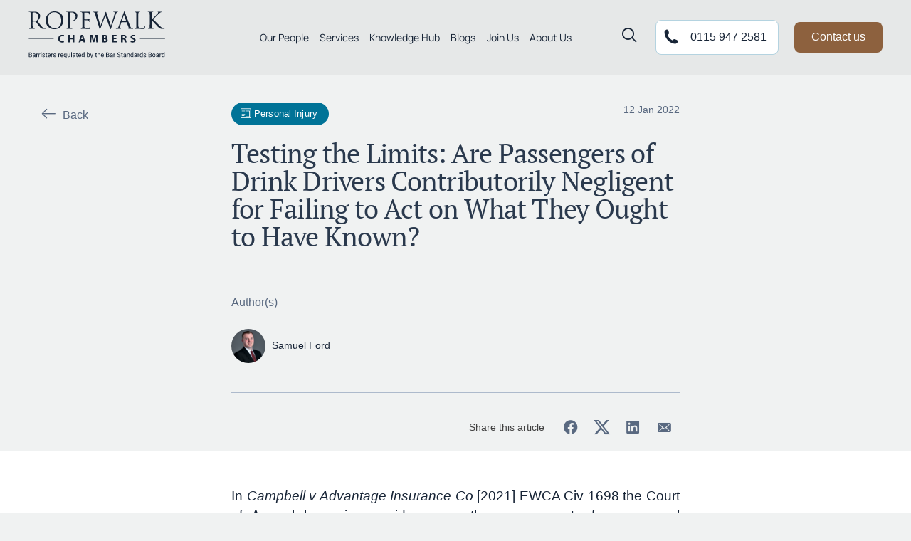

--- FILE ---
content_type: text/html; charset=UTF-8
request_url: https://ropewalk.co.uk/blog/testing-the-limits-are-passengers-of-drink-drivers-contributorily-negligent-for-failing-to-act-on-what-they-ought-to-have-known/
body_size: 24041
content:

<!doctype html>
<html lang="en-GB">
<head>
	<meta charset="UTF-8">
<script>
var gform;gform||(document.addEventListener("gform_main_scripts_loaded",function(){gform.scriptsLoaded=!0}),document.addEventListener("gform/theme/scripts_loaded",function(){gform.themeScriptsLoaded=!0}),window.addEventListener("DOMContentLoaded",function(){gform.domLoaded=!0}),gform={domLoaded:!1,scriptsLoaded:!1,themeScriptsLoaded:!1,isFormEditor:()=>"function"==typeof InitializeEditor,callIfLoaded:function(o){return!(!gform.domLoaded||!gform.scriptsLoaded||!gform.themeScriptsLoaded&&!gform.isFormEditor()||(gform.isFormEditor()&&console.warn("The use of gform.initializeOnLoaded() is deprecated in the form editor context and will be removed in Gravity Forms 3.1."),o(),0))},initializeOnLoaded:function(o){gform.callIfLoaded(o)||(document.addEventListener("gform_main_scripts_loaded",()=>{gform.scriptsLoaded=!0,gform.callIfLoaded(o)}),document.addEventListener("gform/theme/scripts_loaded",()=>{gform.themeScriptsLoaded=!0,gform.callIfLoaded(o)}),window.addEventListener("DOMContentLoaded",()=>{gform.domLoaded=!0,gform.callIfLoaded(o)}))},hooks:{action:{},filter:{}},addAction:function(o,r,e,t){gform.addHook("action",o,r,e,t)},addFilter:function(o,r,e,t){gform.addHook("filter",o,r,e,t)},doAction:function(o){gform.doHook("action",o,arguments)},applyFilters:function(o){return gform.doHook("filter",o,arguments)},removeAction:function(o,r){gform.removeHook("action",o,r)},removeFilter:function(o,r,e){gform.removeHook("filter",o,r,e)},addHook:function(o,r,e,t,n){null==gform.hooks[o][r]&&(gform.hooks[o][r]=[]);var d=gform.hooks[o][r];null==n&&(n=r+"_"+d.length),gform.hooks[o][r].push({tag:n,callable:e,priority:t=null==t?10:t})},doHook:function(r,o,e){var t;if(e=Array.prototype.slice.call(e,1),null!=gform.hooks[r][o]&&((o=gform.hooks[r][o]).sort(function(o,r){return o.priority-r.priority}),o.forEach(function(o){"function"!=typeof(t=o.callable)&&(t=window[t]),"action"==r?t.apply(null,e):e[0]=t.apply(null,e)})),"filter"==r)return e[0]},removeHook:function(o,r,t,n){var e;null!=gform.hooks[o][r]&&(e=(e=gform.hooks[o][r]).filter(function(o,r,e){return!!(null!=n&&n!=o.tag||null!=t&&t!=o.priority)}),gform.hooks[o][r]=e)}});
</script>

	<meta name="viewport" content="width=device-width, initial-scale=1">
	<link rel="profile" href="https://gmpg.org/xfn/11">
	<script src="https://cc.cdn.civiccomputing.com/9/cookieControl-9.x.min.js" type="text/javascript"></script>

	<!-- Google tag (gtag.js) -->
	<script async src="https://www.googletagmanager.com/gtag/js?id=G-JLHKSZQ6CQ"></script>
	<script>
		window.dataLayer = window.dataLayer || [];
		function gtag(){dataLayer.push(arguments);}
		gtag('js', new Date());
		gtag('config', 'G-JLHKSZQ6CQ');
	</script>

	<meta name='robots' content='index, follow, max-image-preview:large, max-snippet:-1, max-video-preview:-1' />
	<style>img:is([sizes="auto" i], [sizes^="auto," i]) { contain-intrinsic-size: 3000px 1500px }</style>
	
	<!-- This site is optimized with the Yoast SEO plugin v26.2 - https://yoast.com/wordpress/plugins/seo/ -->
	<title>Testing the Limits: Are Passengers of Drink Drivers Contributorily Negligent for Failing to Act on What They Ought to Have Known? - Ropewalk Chambers</title>
	<meta name="description" content="In Campbell v Advantage Insurance Co [2021] EWCA Civ 1698 the Court of Appeal stated that a person is contributorily negligent if they accept a lift from a person whose driving capacity is known or could reasonably have been discovered to be impaired. It is unclear whether this is an expansion of the law; how far the duty to inquire extends; or what facts should cause a passenger to know that a driver’s capacity is impaired." />
	<link rel="canonical" href="https://ropewalk.co.uk/blog/testing-the-limits-are-passengers-of-drink-drivers-contributorily-negligent-for-failing-to-act-on-what-they-ought-to-have-known/" />
	<meta property="og:locale" content="en_GB" />
	<meta property="og:type" content="article" />
	<meta property="og:title" content="Testing the Limits: Are Passengers of Drink Drivers Contributorily Negligent for Failing to Act on What They Ought to Have Known? - Ropewalk Chambers" />
	<meta property="og:description" content="In Campbell v Advantage Insurance Co [2021] EWCA Civ 1698 the Court of Appeal stated that a person is contributorily negligent if they accept a lift from a person whose driving capacity is known or could reasonably have been discovered to be impaired. It is unclear whether this is an expansion of the law; how far the duty to inquire extends; or what facts should cause a passenger to know that a driver’s capacity is impaired." />
	<meta property="og:url" content="https://ropewalk.co.uk/blog/testing-the-limits-are-passengers-of-drink-drivers-contributorily-negligent-for-failing-to-act-on-what-they-ought-to-have-known/" />
	<meta property="og:site_name" content="Ropewalk Chambers" />
	<meta property="article:modified_time" content="2023-02-08T10:48:05+00:00" />
	<meta name="twitter:card" content="summary_large_image" />
	<meta name="twitter:label1" content="Estimated reading time" />
	<meta name="twitter:data1" content="8 minutes" />
	<script type="application/ld+json" class="yoast-schema-graph">{"@context":"https://schema.org","@graph":[{"@type":"WebPage","@id":"https://ropewalk.co.uk/blog/testing-the-limits-are-passengers-of-drink-drivers-contributorily-negligent-for-failing-to-act-on-what-they-ought-to-have-known/","url":"https://ropewalk.co.uk/blog/testing-the-limits-are-passengers-of-drink-drivers-contributorily-negligent-for-failing-to-act-on-what-they-ought-to-have-known/","name":"Testing the Limits: Are Passengers of Drink Drivers Contributorily Negligent for Failing to Act on What They Ought to Have Known? - Ropewalk Chambers","isPartOf":{"@id":"https://ropewalk.co.uk/#website"},"datePublished":"2022-01-12T00:00:00+00:00","dateModified":"2023-02-08T10:48:05+00:00","description":"In Campbell v Advantage Insurance Co [2021] EWCA Civ 1698 the Court of Appeal stated that a person is contributorily negligent if they accept a lift from a person whose driving capacity is known or could reasonably have been discovered to be impaired. It is unclear whether this is an expansion of the law; how far the duty to inquire extends; or what facts should cause a passenger to know that a driver’s capacity is impaired.","breadcrumb":{"@id":"https://ropewalk.co.uk/blog/testing-the-limits-are-passengers-of-drink-drivers-contributorily-negligent-for-failing-to-act-on-what-they-ought-to-have-known/#breadcrumb"},"inLanguage":"en-GB","potentialAction":[{"@type":"ReadAction","target":["https://ropewalk.co.uk/blog/testing-the-limits-are-passengers-of-drink-drivers-contributorily-negligent-for-failing-to-act-on-what-they-ought-to-have-known/"]}]},{"@type":"BreadcrumbList","@id":"https://ropewalk.co.uk/blog/testing-the-limits-are-passengers-of-drink-drivers-contributorily-negligent-for-failing-to-act-on-what-they-ought-to-have-known/#breadcrumb","itemListElement":[{"@type":"ListItem","position":1,"name":"Home","item":"https://ropewalk.co.uk/"},{"@type":"ListItem","position":2,"name":"Blogs","item":"https://ropewalk.co.uk/blog/"},{"@type":"ListItem","position":3,"name":"Testing the Limits: Are Passengers of Drink Drivers Contributorily Negligent for Failing to Act on What They Ought to Have Known?"}]},{"@type":"WebSite","@id":"https://ropewalk.co.uk/#website","url":"https://ropewalk.co.uk/","name":"Ropewalk Chambers","description":"Barristers regulated by the Bar Standards Board","potentialAction":[{"@type":"SearchAction","target":{"@type":"EntryPoint","urlTemplate":"https://ropewalk.co.uk/?s={search_term_string}"},"query-input":{"@type":"PropertyValueSpecification","valueRequired":true,"valueName":"search_term_string"}}],"inLanguage":"en-GB"}]}</script>
	<!-- / Yoast SEO plugin. -->


<link rel="alternate" type="application/rss+xml" title="Ropewalk Chambers &raquo; Feed" href="https://ropewalk.co.uk/feed/" />
<link rel="alternate" type="application/rss+xml" title="Ropewalk Chambers &raquo; Comments Feed" href="https://ropewalk.co.uk/comments/feed/" />
<script>
window._wpemojiSettings = {"baseUrl":"https:\/\/s.w.org\/images\/core\/emoji\/16.0.1\/72x72\/","ext":".png","svgUrl":"https:\/\/s.w.org\/images\/core\/emoji\/16.0.1\/svg\/","svgExt":".svg","source":{"concatemoji":"https:\/\/ropewalk.co.uk\/wordpress\/wp-includes\/js\/wp-emoji-release.min.js?ver=6.8.3"}};
/*! This file is auto-generated */
!function(s,n){var o,i,e;function c(e){try{var t={supportTests:e,timestamp:(new Date).valueOf()};sessionStorage.setItem(o,JSON.stringify(t))}catch(e){}}function p(e,t,n){e.clearRect(0,0,e.canvas.width,e.canvas.height),e.fillText(t,0,0);var t=new Uint32Array(e.getImageData(0,0,e.canvas.width,e.canvas.height).data),a=(e.clearRect(0,0,e.canvas.width,e.canvas.height),e.fillText(n,0,0),new Uint32Array(e.getImageData(0,0,e.canvas.width,e.canvas.height).data));return t.every(function(e,t){return e===a[t]})}function u(e,t){e.clearRect(0,0,e.canvas.width,e.canvas.height),e.fillText(t,0,0);for(var n=e.getImageData(16,16,1,1),a=0;a<n.data.length;a++)if(0!==n.data[a])return!1;return!0}function f(e,t,n,a){switch(t){case"flag":return n(e,"\ud83c\udff3\ufe0f\u200d\u26a7\ufe0f","\ud83c\udff3\ufe0f\u200b\u26a7\ufe0f")?!1:!n(e,"\ud83c\udde8\ud83c\uddf6","\ud83c\udde8\u200b\ud83c\uddf6")&&!n(e,"\ud83c\udff4\udb40\udc67\udb40\udc62\udb40\udc65\udb40\udc6e\udb40\udc67\udb40\udc7f","\ud83c\udff4\u200b\udb40\udc67\u200b\udb40\udc62\u200b\udb40\udc65\u200b\udb40\udc6e\u200b\udb40\udc67\u200b\udb40\udc7f");case"emoji":return!a(e,"\ud83e\udedf")}return!1}function g(e,t,n,a){var r="undefined"!=typeof WorkerGlobalScope&&self instanceof WorkerGlobalScope?new OffscreenCanvas(300,150):s.createElement("canvas"),o=r.getContext("2d",{willReadFrequently:!0}),i=(o.textBaseline="top",o.font="600 32px Arial",{});return e.forEach(function(e){i[e]=t(o,e,n,a)}),i}function t(e){var t=s.createElement("script");t.src=e,t.defer=!0,s.head.appendChild(t)}"undefined"!=typeof Promise&&(o="wpEmojiSettingsSupports",i=["flag","emoji"],n.supports={everything:!0,everythingExceptFlag:!0},e=new Promise(function(e){s.addEventListener("DOMContentLoaded",e,{once:!0})}),new Promise(function(t){var n=function(){try{var e=JSON.parse(sessionStorage.getItem(o));if("object"==typeof e&&"number"==typeof e.timestamp&&(new Date).valueOf()<e.timestamp+604800&&"object"==typeof e.supportTests)return e.supportTests}catch(e){}return null}();if(!n){if("undefined"!=typeof Worker&&"undefined"!=typeof OffscreenCanvas&&"undefined"!=typeof URL&&URL.createObjectURL&&"undefined"!=typeof Blob)try{var e="postMessage("+g.toString()+"("+[JSON.stringify(i),f.toString(),p.toString(),u.toString()].join(",")+"));",a=new Blob([e],{type:"text/javascript"}),r=new Worker(URL.createObjectURL(a),{name:"wpTestEmojiSupports"});return void(r.onmessage=function(e){c(n=e.data),r.terminate(),t(n)})}catch(e){}c(n=g(i,f,p,u))}t(n)}).then(function(e){for(var t in e)n.supports[t]=e[t],n.supports.everything=n.supports.everything&&n.supports[t],"flag"!==t&&(n.supports.everythingExceptFlag=n.supports.everythingExceptFlag&&n.supports[t]);n.supports.everythingExceptFlag=n.supports.everythingExceptFlag&&!n.supports.flag,n.DOMReady=!1,n.readyCallback=function(){n.DOMReady=!0}}).then(function(){return e}).then(function(){var e;n.supports.everything||(n.readyCallback(),(e=n.source||{}).concatemoji?t(e.concatemoji):e.wpemoji&&e.twemoji&&(t(e.twemoji),t(e.wpemoji)))}))}((window,document),window._wpemojiSettings);
</script>
<style id='wp-emoji-styles-inline-css'>

	img.wp-smiley, img.emoji {
		display: inline !important;
		border: none !important;
		box-shadow: none !important;
		height: 1em !important;
		width: 1em !important;
		margin: 0 0.07em !important;
		vertical-align: -0.1em !important;
		background: none !important;
		padding: 0 !important;
	}
</style>
<link rel='stylesheet' id='wp-block-library-css' href='https://ropewalk.co.uk/wordpress/wp-includes/css/dist/block-library/style.min.css?ver=6.8.3' media='all' />
<style id='classic-theme-styles-inline-css'>
/*! This file is auto-generated */
.wp-block-button__link{color:#fff;background-color:#32373c;border-radius:9999px;box-shadow:none;text-decoration:none;padding:calc(.667em + 2px) calc(1.333em + 2px);font-size:1.125em}.wp-block-file__button{background:#32373c;color:#fff;text-decoration:none}
</style>
<style id='global-styles-inline-css'>
:root{--wp--preset--aspect-ratio--square: 1;--wp--preset--aspect-ratio--4-3: 4/3;--wp--preset--aspect-ratio--3-4: 3/4;--wp--preset--aspect-ratio--3-2: 3/2;--wp--preset--aspect-ratio--2-3: 2/3;--wp--preset--aspect-ratio--16-9: 16/9;--wp--preset--aspect-ratio--9-16: 9/16;--wp--preset--color--black: #000000;--wp--preset--color--cyan-bluish-gray: #abb8c3;--wp--preset--color--white: #ffffff;--wp--preset--color--pale-pink: #f78da7;--wp--preset--color--vivid-red: #cf2e2e;--wp--preset--color--luminous-vivid-orange: #ff6900;--wp--preset--color--luminous-vivid-amber: #fcb900;--wp--preset--color--light-green-cyan: #7bdcb5;--wp--preset--color--vivid-green-cyan: #00d084;--wp--preset--color--pale-cyan-blue: #8ed1fc;--wp--preset--color--vivid-cyan-blue: #0693e3;--wp--preset--color--vivid-purple: #9b51e0;--wp--preset--gradient--vivid-cyan-blue-to-vivid-purple: linear-gradient(135deg,rgba(6,147,227,1) 0%,rgb(155,81,224) 100%);--wp--preset--gradient--light-green-cyan-to-vivid-green-cyan: linear-gradient(135deg,rgb(122,220,180) 0%,rgb(0,208,130) 100%);--wp--preset--gradient--luminous-vivid-amber-to-luminous-vivid-orange: linear-gradient(135deg,rgba(252,185,0,1) 0%,rgba(255,105,0,1) 100%);--wp--preset--gradient--luminous-vivid-orange-to-vivid-red: linear-gradient(135deg,rgba(255,105,0,1) 0%,rgb(207,46,46) 100%);--wp--preset--gradient--very-light-gray-to-cyan-bluish-gray: linear-gradient(135deg,rgb(238,238,238) 0%,rgb(169,184,195) 100%);--wp--preset--gradient--cool-to-warm-spectrum: linear-gradient(135deg,rgb(74,234,220) 0%,rgb(151,120,209) 20%,rgb(207,42,186) 40%,rgb(238,44,130) 60%,rgb(251,105,98) 80%,rgb(254,248,76) 100%);--wp--preset--gradient--blush-light-purple: linear-gradient(135deg,rgb(255,206,236) 0%,rgb(152,150,240) 100%);--wp--preset--gradient--blush-bordeaux: linear-gradient(135deg,rgb(254,205,165) 0%,rgb(254,45,45) 50%,rgb(107,0,62) 100%);--wp--preset--gradient--luminous-dusk: linear-gradient(135deg,rgb(255,203,112) 0%,rgb(199,81,192) 50%,rgb(65,88,208) 100%);--wp--preset--gradient--pale-ocean: linear-gradient(135deg,rgb(255,245,203) 0%,rgb(182,227,212) 50%,rgb(51,167,181) 100%);--wp--preset--gradient--electric-grass: linear-gradient(135deg,rgb(202,248,128) 0%,rgb(113,206,126) 100%);--wp--preset--gradient--midnight: linear-gradient(135deg,rgb(2,3,129) 0%,rgb(40,116,252) 100%);--wp--preset--font-size--small: 13px;--wp--preset--font-size--medium: 20px;--wp--preset--font-size--large: 36px;--wp--preset--font-size--x-large: 42px;--wp--preset--spacing--20: 0.44rem;--wp--preset--spacing--30: 0.67rem;--wp--preset--spacing--40: 1rem;--wp--preset--spacing--50: 1.5rem;--wp--preset--spacing--60: 2.25rem;--wp--preset--spacing--70: 3.38rem;--wp--preset--spacing--80: 5.06rem;--wp--preset--shadow--natural: 6px 6px 9px rgba(0, 0, 0, 0.2);--wp--preset--shadow--deep: 12px 12px 50px rgba(0, 0, 0, 0.4);--wp--preset--shadow--sharp: 6px 6px 0px rgba(0, 0, 0, 0.2);--wp--preset--shadow--outlined: 6px 6px 0px -3px rgba(255, 255, 255, 1), 6px 6px rgba(0, 0, 0, 1);--wp--preset--shadow--crisp: 6px 6px 0px rgba(0, 0, 0, 1);}:where(.is-layout-flex){gap: 0.5em;}:where(.is-layout-grid){gap: 0.5em;}body .is-layout-flex{display: flex;}.is-layout-flex{flex-wrap: wrap;align-items: center;}.is-layout-flex > :is(*, div){margin: 0;}body .is-layout-grid{display: grid;}.is-layout-grid > :is(*, div){margin: 0;}:where(.wp-block-columns.is-layout-flex){gap: 2em;}:where(.wp-block-columns.is-layout-grid){gap: 2em;}:where(.wp-block-post-template.is-layout-flex){gap: 1.25em;}:where(.wp-block-post-template.is-layout-grid){gap: 1.25em;}.has-black-color{color: var(--wp--preset--color--black) !important;}.has-cyan-bluish-gray-color{color: var(--wp--preset--color--cyan-bluish-gray) !important;}.has-white-color{color: var(--wp--preset--color--white) !important;}.has-pale-pink-color{color: var(--wp--preset--color--pale-pink) !important;}.has-vivid-red-color{color: var(--wp--preset--color--vivid-red) !important;}.has-luminous-vivid-orange-color{color: var(--wp--preset--color--luminous-vivid-orange) !important;}.has-luminous-vivid-amber-color{color: var(--wp--preset--color--luminous-vivid-amber) !important;}.has-light-green-cyan-color{color: var(--wp--preset--color--light-green-cyan) !important;}.has-vivid-green-cyan-color{color: var(--wp--preset--color--vivid-green-cyan) !important;}.has-pale-cyan-blue-color{color: var(--wp--preset--color--pale-cyan-blue) !important;}.has-vivid-cyan-blue-color{color: var(--wp--preset--color--vivid-cyan-blue) !important;}.has-vivid-purple-color{color: var(--wp--preset--color--vivid-purple) !important;}.has-black-background-color{background-color: var(--wp--preset--color--black) !important;}.has-cyan-bluish-gray-background-color{background-color: var(--wp--preset--color--cyan-bluish-gray) !important;}.has-white-background-color{background-color: var(--wp--preset--color--white) !important;}.has-pale-pink-background-color{background-color: var(--wp--preset--color--pale-pink) !important;}.has-vivid-red-background-color{background-color: var(--wp--preset--color--vivid-red) !important;}.has-luminous-vivid-orange-background-color{background-color: var(--wp--preset--color--luminous-vivid-orange) !important;}.has-luminous-vivid-amber-background-color{background-color: var(--wp--preset--color--luminous-vivid-amber) !important;}.has-light-green-cyan-background-color{background-color: var(--wp--preset--color--light-green-cyan) !important;}.has-vivid-green-cyan-background-color{background-color: var(--wp--preset--color--vivid-green-cyan) !important;}.has-pale-cyan-blue-background-color{background-color: var(--wp--preset--color--pale-cyan-blue) !important;}.has-vivid-cyan-blue-background-color{background-color: var(--wp--preset--color--vivid-cyan-blue) !important;}.has-vivid-purple-background-color{background-color: var(--wp--preset--color--vivid-purple) !important;}.has-black-border-color{border-color: var(--wp--preset--color--black) !important;}.has-cyan-bluish-gray-border-color{border-color: var(--wp--preset--color--cyan-bluish-gray) !important;}.has-white-border-color{border-color: var(--wp--preset--color--white) !important;}.has-pale-pink-border-color{border-color: var(--wp--preset--color--pale-pink) !important;}.has-vivid-red-border-color{border-color: var(--wp--preset--color--vivid-red) !important;}.has-luminous-vivid-orange-border-color{border-color: var(--wp--preset--color--luminous-vivid-orange) !important;}.has-luminous-vivid-amber-border-color{border-color: var(--wp--preset--color--luminous-vivid-amber) !important;}.has-light-green-cyan-border-color{border-color: var(--wp--preset--color--light-green-cyan) !important;}.has-vivid-green-cyan-border-color{border-color: var(--wp--preset--color--vivid-green-cyan) !important;}.has-pale-cyan-blue-border-color{border-color: var(--wp--preset--color--pale-cyan-blue) !important;}.has-vivid-cyan-blue-border-color{border-color: var(--wp--preset--color--vivid-cyan-blue) !important;}.has-vivid-purple-border-color{border-color: var(--wp--preset--color--vivid-purple) !important;}.has-vivid-cyan-blue-to-vivid-purple-gradient-background{background: var(--wp--preset--gradient--vivid-cyan-blue-to-vivid-purple) !important;}.has-light-green-cyan-to-vivid-green-cyan-gradient-background{background: var(--wp--preset--gradient--light-green-cyan-to-vivid-green-cyan) !important;}.has-luminous-vivid-amber-to-luminous-vivid-orange-gradient-background{background: var(--wp--preset--gradient--luminous-vivid-amber-to-luminous-vivid-orange) !important;}.has-luminous-vivid-orange-to-vivid-red-gradient-background{background: var(--wp--preset--gradient--luminous-vivid-orange-to-vivid-red) !important;}.has-very-light-gray-to-cyan-bluish-gray-gradient-background{background: var(--wp--preset--gradient--very-light-gray-to-cyan-bluish-gray) !important;}.has-cool-to-warm-spectrum-gradient-background{background: var(--wp--preset--gradient--cool-to-warm-spectrum) !important;}.has-blush-light-purple-gradient-background{background: var(--wp--preset--gradient--blush-light-purple) !important;}.has-blush-bordeaux-gradient-background{background: var(--wp--preset--gradient--blush-bordeaux) !important;}.has-luminous-dusk-gradient-background{background: var(--wp--preset--gradient--luminous-dusk) !important;}.has-pale-ocean-gradient-background{background: var(--wp--preset--gradient--pale-ocean) !important;}.has-electric-grass-gradient-background{background: var(--wp--preset--gradient--electric-grass) !important;}.has-midnight-gradient-background{background: var(--wp--preset--gradient--midnight) !important;}.has-small-font-size{font-size: var(--wp--preset--font-size--small) !important;}.has-medium-font-size{font-size: var(--wp--preset--font-size--medium) !important;}.has-large-font-size{font-size: var(--wp--preset--font-size--large) !important;}.has-x-large-font-size{font-size: var(--wp--preset--font-size--x-large) !important;}
:where(.wp-block-post-template.is-layout-flex){gap: 1.25em;}:where(.wp-block-post-template.is-layout-grid){gap: 1.25em;}
:where(.wp-block-columns.is-layout-flex){gap: 2em;}:where(.wp-block-columns.is-layout-grid){gap: 2em;}
:root :where(.wp-block-pullquote){font-size: 1.5em;line-height: 1.6;}
</style>
<link rel='stylesheet' id='flickity-css-css' href='https://ropewalk.co.uk/content/themes/ropewalk_chambers/external/flickity.css?ver=df31223' media='all' />
<link rel='stylesheet' id='ropewalk_chambers-style-css' href='https://ropewalk.co.uk/content/themes/ropewalk_chambers/style.css?ver=df31223' media='all' />
<script src="https://ropewalk.co.uk/wordpress/wp-includes/js/jquery/jquery.min.js?ver=3.7.1" id="jquery-core-js"></script>
<script src="https://ropewalk.co.uk/wordpress/wp-includes/js/jquery/jquery-migrate.min.js?ver=3.4.1" id="jquery-migrate-js"></script>
<link rel="https://api.w.org/" href="https://ropewalk.co.uk/wp-json/" /><link rel="alternate" title="JSON" type="application/json" href="https://ropewalk.co.uk/wp-json/wp/v2/blog/893" /><link rel="EditURI" type="application/rsd+xml" title="RSD" href="https://ropewalk.co.uk/wordpress/xmlrpc.php?rsd" />
<meta name="generator" content="WordPress 6.8.3" />
<link rel='shortlink' href='https://ropewalk.co.uk/?p=893' />
<link rel="alternate" title="oEmbed (JSON)" type="application/json+oembed" href="https://ropewalk.co.uk/wp-json/oembed/1.0/embed?url=https%3A%2F%2Fropewalk.co.uk%2Fblog%2Ftesting-the-limits-are-passengers-of-drink-drivers-contributorily-negligent-for-failing-to-act-on-what-they-ought-to-have-known%2F" />
<link rel="alternate" title="oEmbed (XML)" type="text/xml+oembed" href="https://ropewalk.co.uk/wp-json/oembed/1.0/embed?url=https%3A%2F%2Fropewalk.co.uk%2Fblog%2Ftesting-the-limits-are-passengers-of-drink-drivers-contributorily-negligent-for-failing-to-act-on-what-they-ought-to-have-known%2F&#038;format=xml" />
<link rel="icon" href="https://ropewalk.co.uk/content/uploads/2023/01/Favicon-32x32-1.jpg" sizes="32x32" />
<link rel="icon" href="https://ropewalk.co.uk/content/uploads/2023/01/Favicon-32x32-1.jpg" sizes="192x192" />
<link rel="apple-touch-icon" href="https://ropewalk.co.uk/content/uploads/2023/01/Favicon-32x32-1.jpg" />
<meta name="msapplication-TileImage" content="https://ropewalk.co.uk/content/uploads/2023/01/Favicon-32x32-1.jpg" />
</head>


<body class="wp-singular blog-template-default single single-blog postid-893 wp-theme-ropewalk_chambers testing-the-limits-are-passengers-of-drink-drivers-contributorily-negligent-for-failing-to-act-on-what-they-ought-to-have-known">
<div id="page" class="site">
	<a class="skip-link screen-reader-text" href="#primary">Skip to content</a>
		<div class="header">
			<div class="contain" data-container-size="normal">
				<div class="header__content">
					<div class="header__logo">
						<a href="https://ropewalk.co.uk/" rel="home">
							<img src="https://ropewalk.co.uk/content/themes/ropewalk_chambers/img/logo.svg" alt="Ropewalk Chambers Logo">
						</a>
					</div>

					<div class="header__navigation show-desktop">
						<div class="menu-main-menu-container"><ul id="menu-main-menu" class="menu"><li id="menu-item-66" class="menu-item menu-item-type-custom menu-item-object-custom menu-item-has-children menu-item-66"><a href="/">Our People</a>
<ul class="sub-menu">
	<li id="menu-item-71" class="menu-item menu-item-type-custom menu-item-object-custom menu-item-71"><a href="/barristers/">Barristers</a></li>
	<li id="menu-item-73" class="menu-item menu-item-type-custom menu-item-object-custom menu-item-73"><a href="/staff/">Clerks &#038; Business Support</a></li>
	<li id="menu-item-1985" class="menu-item menu-item-type-post_type menu-item-object-page menu-item-1985"><a href="https://ropewalk.co.uk/mediators/">Mediators</a></li>
	<li id="menu-item-1986" class="menu-item menu-item-type-post_type menu-item-object-page menu-item-1986"><a href="https://ropewalk.co.uk/attorney-generals-panel-of-counsel/">Attorney General’s Panel of Counsel</a></li>
</ul>
</li>
<li id="menu-item-67" class="menu-item menu-item-type-custom menu-item-object-custom menu-item-has-children menu-item-67"><a href="/">Services</a>
<ul class="sub-menu">
	<li id="menu-item-1205" class="menu-item menu-item-type-taxonomy menu-item-object-barrister-practice-area menu-item-1205"><a href="https://ropewalk.co.uk/practice-area/abuse/">Abuse</a></li>
	<li id="menu-item-1206" class="menu-item menu-item-type-taxonomy menu-item-object-barrister-practice-area menu-item-1206"><a href="https://ropewalk.co.uk/practice-area/animals-equine/">Animals &amp; Equine</a></li>
	<li id="menu-item-1208" class="menu-item menu-item-type-taxonomy menu-item-object-barrister-practice-area menu-item-1208"><a href="https://ropewalk.co.uk/practice-area/clinical-negligence/">Clinical Negligence</a></li>
	<li id="menu-item-1209" class="menu-item menu-item-type-taxonomy menu-item-object-barrister-practice-area menu-item-1209"><a href="https://ropewalk.co.uk/practice-area/commercial-dispute-resolution/">Commercial Dispute Resolution</a></li>
	<li id="menu-item-1210" class="menu-item menu-item-type-taxonomy menu-item-object-barrister-practice-area menu-item-1210"><a href="https://ropewalk.co.uk/practice-area/costs-litigation-funding/">Costs &amp; Litigation Funding</a></li>
	<li id="menu-item-1211" class="menu-item menu-item-type-taxonomy menu-item-object-barrister-practice-area menu-item-1211"><a href="https://ropewalk.co.uk/practice-area/counter-fraud/">Counter Fraud</a></li>
	<li id="menu-item-1212" class="menu-item menu-item-type-taxonomy menu-item-object-barrister-practice-area menu-item-1212"><a href="https://ropewalk.co.uk/practice-area/credit-hire/">Credit Hire</a></li>
	<li id="menu-item-1213" class="menu-item menu-item-type-taxonomy menu-item-object-barrister-practice-area menu-item-1213"><a href="https://ropewalk.co.uk/practice-area/criminal-regulatory/">Criminal Regulatory</a></li>
	<li id="menu-item-1214" class="menu-item menu-item-type-taxonomy menu-item-object-barrister-practice-area menu-item-1214"><a href="https://ropewalk.co.uk/practice-area/data-protection-information/">Data Protection &amp; Information</a></li>
	<li id="menu-item-1215" class="menu-item menu-item-type-taxonomy menu-item-object-barrister-practice-area menu-item-1215"><a href="https://ropewalk.co.uk/practice-area/disease/">Disease</a></li>
	<li id="menu-item-1216" class="menu-item menu-item-type-taxonomy menu-item-object-barrister-practice-area menu-item-1216"><a href="https://ropewalk.co.uk/practice-area/employment/">Employment</a></li>
	<li id="menu-item-1217" class="menu-item menu-item-type-taxonomy menu-item-object-barrister-practice-area menu-item-1217"><a href="https://ropewalk.co.uk/practice-area/group-actions/">Group Actions</a></li>
	<li id="menu-item-1218" class="menu-item menu-item-type-taxonomy menu-item-object-barrister-practice-area menu-item-1218"><a href="https://ropewalk.co.uk/practice-area/housing/">Housing</a></li>
	<li id="menu-item-1219" class="menu-item menu-item-type-taxonomy menu-item-object-barrister-practice-area menu-item-1219"><a href="https://ropewalk.co.uk/practice-area/inquests/">Inquests</a></li>
	<li id="menu-item-1220" class="menu-item menu-item-type-taxonomy menu-item-object-barrister-practice-area menu-item-1220"><a href="https://ropewalk.co.uk/practice-area/insolvency/">Insolvency</a></li>
	<li id="menu-item-1221" class="menu-item menu-item-type-taxonomy menu-item-object-barrister-practice-area menu-item-1221"><a href="https://ropewalk.co.uk/practice-area/insurance/">Insurance</a></li>
	<li id="menu-item-1222" class="menu-item menu-item-type-taxonomy menu-item-object-barrister-practice-area menu-item-1222"><a href="https://ropewalk.co.uk/practice-area/motor/">Motor</a></li>
	<li id="menu-item-1223" class="menu-item menu-item-type-taxonomy menu-item-object-barrister-practice-area menu-item-1223"><a href="https://ropewalk.co.uk/practice-area/personal-injury/">Personal Injury</a></li>
	<li id="menu-item-1224" class="menu-item menu-item-type-taxonomy menu-item-object-barrister-practice-area menu-item-1224"><a href="https://ropewalk.co.uk/practice-area/planning-environmental/">Planning &amp; Environmental</a></li>
	<li id="menu-item-3287" class="menu-item menu-item-type-custom menu-item-object-custom menu-item-3287"><a href="https://ropewalk.co.uk/practice-area/police-law/">Police Law</a></li>
	<li id="menu-item-1225" class="menu-item menu-item-type-taxonomy menu-item-object-barrister-practice-area menu-item-1225"><a href="https://ropewalk.co.uk/practice-area/professional-discipline-regulation/">Professional Discipline &amp; Regulation</a></li>
	<li id="menu-item-1226" class="menu-item menu-item-type-taxonomy menu-item-object-barrister-practice-area menu-item-1226"><a href="https://ropewalk.co.uk/practice-area/professional-negligence/">Professional Negligence</a></li>
	<li id="menu-item-1227" class="menu-item menu-item-type-taxonomy menu-item-object-barrister-practice-area menu-item-1227"><a href="https://ropewalk.co.uk/practice-area/property-real-estate/">Property &amp; Real Estate</a></li>
	<li id="menu-item-1228" class="menu-item menu-item-type-taxonomy menu-item-object-barrister-practice-area menu-item-1228"><a href="https://ropewalk.co.uk/practice-area/public-sector-not-for-profit/">Public Sector &amp; Not for Profit</a></li>
	<li id="menu-item-1725" class="menu-item menu-item-type-taxonomy menu-item-object-barrister-practice-area menu-item-1725"><a href="https://ropewalk.co.uk/practice-area/serious-injury/">Serious Injury</a></li>
	<li id="menu-item-1229" class="menu-item menu-item-type-taxonomy menu-item-object-barrister-practice-area menu-item-1229"><a href="https://ropewalk.co.uk/practice-area/sports/">Sports</a></li>
	<li id="menu-item-1230" class="menu-item menu-item-type-taxonomy menu-item-object-barrister-practice-area menu-item-1230"><a href="https://ropewalk.co.uk/practice-area/wills-probate-inheritance/">Wills, Probate &amp; Inheritance</a></li>
</ul>
</li>
<li id="menu-item-1744" class="menu-item menu-item-type-custom menu-item-object-custom menu-item-has-children menu-item-1744"><a href="/">Knowledge Hub</a>
<ul class="sub-menu">
	<li id="menu-item-225" class="menu-item menu-item-type-post_type menu-item-object-page menu-item-225"><a href="https://ropewalk.co.uk/knowledge-hub/">Knowledge Hub</a></li>
	<li id="menu-item-2803" class="menu-item menu-item-type-post_type menu-item-object-page menu-item-2803"><a href="https://ropewalk.co.uk/latest-events/">Events</a></li>
	<li id="menu-item-2079" class="menu-item menu-item-type-post_type menu-item-object-page menu-item-2079"><a href="https://ropewalk.co.uk/latest-news/">News</a></li>
	<li id="menu-item-2078" class="menu-item menu-item-type-post_type menu-item-object-page menu-item-2078"><a href="https://ropewalk.co.uk/latest-publications/">Publications</a></li>
	<li id="menu-item-1740" class="menu-item menu-item-type-post_type menu-item-object-page menu-item-1740"><a href="https://ropewalk.co.uk/latest-webinars/">Webinars</a></li>
</ul>
</li>
<li id="menu-item-2085" class="menu-item menu-item-type-post_type menu-item-object-page menu-item-has-children menu-item-2085"><a href="https://ropewalk.co.uk/latest-blogs/">Blogs</a>
<ul class="sub-menu">
	<li id="menu-item-2218" class="menu-item menu-item-type-taxonomy menu-item-object-category current-blog-ancestor current-menu-parent current-blog-parent menu-item-2218"><a href="https://ropewalk.co.uk/category/personal-injury/">Personal Injury</a></li>
	<li id="menu-item-2219" class="menu-item menu-item-type-taxonomy menu-item-object-category menu-item-2219"><a href="https://ropewalk.co.uk/category/disease/">Disease</a></li>
	<li id="menu-item-2220" class="menu-item menu-item-type-taxonomy menu-item-object-category menu-item-2220"><a href="https://ropewalk.co.uk/category/clinical-negligence/">Clinical Negligence</a></li>
	<li id="menu-item-2986" class="menu-item menu-item-type-taxonomy menu-item-object-category menu-item-2986"><a href="https://ropewalk.co.uk/category/inquests/">Inquests</a></li>
</ul>
</li>
<li id="menu-item-2729" class="menu-item menu-item-type-custom menu-item-object-custom menu-item-has-children menu-item-2729"><a href="/">Join Us</a>
<ul class="sub-menu">
	<li id="menu-item-1140" class="menu-item menu-item-type-post_type menu-item-object-page menu-item-1140"><a href="https://ropewalk.co.uk/pupillage/">Pupillage</a></li>
	<li id="menu-item-1111" class="menu-item menu-item-type-post_type menu-item-object-page menu-item-1111"><a href="https://ropewalk.co.uk/mini-pupillage/">Mini Pupillage</a></li>
</ul>
</li>
<li id="menu-item-70" class="menu-item menu-item-type-custom menu-item-object-custom menu-item-has-children menu-item-70"><a href="/">About Us</a>
<ul class="sub-menu">
	<li id="menu-item-1148" class="menu-item menu-item-type-post_type menu-item-object-page menu-item-1148"><a href="https://ropewalk.co.uk/complaints/">Complaints</a></li>
	<li id="menu-item-3221" class="menu-item menu-item-type-post_type menu-item-object-page menu-item-3221"><a href="https://ropewalk.co.uk/dignity-at-work/">Dignity at Work</a></li>
	<li id="menu-item-1147" class="menu-item menu-item-type-post_type menu-item-object-page menu-item-1147"><a href="https://ropewalk.co.uk/direct-access/">Direct Access</a></li>
	<li id="menu-item-1146" class="menu-item menu-item-type-post_type menu-item-object-page menu-item-1146"><a href="https://ropewalk.co.uk/diversity-and-inclusion/">Diversity and Inclusion</a></li>
	<li id="menu-item-1145" class="menu-item menu-item-type-post_type menu-item-object-page menu-item-1145"><a href="https://ropewalk.co.uk/feedback/">Feedback</a></li>
	<li id="menu-item-2462" class="menu-item menu-item-type-custom menu-item-object-custom menu-item-2462"><a href="http://ropewalk.co.uk/content/uploads/2024/10/Ropewalk-Chambers-Fair-Processing-Statement-Applicants.pdf">How we use your Personal Information</a></li>
	<li id="menu-item-1144" class="menu-item menu-item-type-post_type menu-item-object-page menu-item-1144"><a href="https://ropewalk.co.uk/instructing-us/">Instructing us</a></li>
	<li id="menu-item-1143" class="menu-item menu-item-type-post_type menu-item-object-page menu-item-1143"><a href="https://ropewalk.co.uk/legal-and-general-information/">Legal and General Information</a></li>
	<li id="menu-item-1142" class="menu-item menu-item-type-post_type menu-item-object-page menu-item-1142"><a href="https://ropewalk.co.uk/our-values/">Our Values</a></li>
	<li id="menu-item-1141" class="menu-item menu-item-type-post_type menu-item-object-page menu-item-1141"><a href="https://ropewalk.co.uk/responsible-business/">Responsible Business</a></li>
</ul>
</li>
</ul></div>					</div>

					<div class="header__mobile__navigation show-mobile">
						<span class="icon-hamburger" data-menu-toggle="open"></span>
					</div>

					<div class="header__extra">
												<ul>
							<li class="">
								<div class="header__search">
									<a href="#" class="search-toggle">
										<span class="icon-search"></span>
									</a>
								</div>
							</li>

							<li class="menu-phone show-desktop">
								<a href="tel:01159472581" class="btn" data-btn-type="secondary" data-btn-icon="phone">0115 947 2581</a>
							</li>

							<li class="show-desktop">
								<a href="/contact/" class="btn" data-btn-type="primary">Contact us</a>
							</li>
						</ul>
					</div>
				</div>
			</div>
		</div>

	<div class="search-overlay">
		<div class="contain">
			<h3>What are you looking for?</h3>
			<form action="/?">
				<div class="form-field-wrapper">
					<label for="s">
						<input id="s" type="search" placeholder="Search" name="s" value="">
					</label>
					<button type="submit">Search</button>
				</div>
				<a href="#" class="search-toggle">
					<span class="icon-cross"></span>
				</a>
			</form>

			<div class="popular-searches">
							</div>
		</div>
	</div>



	<section class="single-post__header">
		<div class="contain">
						<div class="back-button-container">
				
				<a href="https://ropewalk.co.uk/category/personal-injury/" class="back-button">
					<span class="icon-left-arrow"></span>
					Back
				</a>
			</div>
		</div>

		<div class="contain" data-container-size="small">
			<div class="single-post__header__meta_section" data-grid-columns="2">
				<div class="left" data-card-type="blog">
					<div class="type-banner">
												<a  href="https://ropewalk.co.uk/category/personal-injury/" style="--bg-color: #007397; --text-color: white;">
							<span class="icon-blog"></span>
							Personal Injury						</a>
					</div>
				</div>

				<div class="right">
					
					<p>
						12 Jan 2022					</p>
				</div>
			</div>

			<div class="single-post__header__content">
				<h1>Testing the Limits: Are Passengers of Drink Drivers Contributorily Negligent for Failing to Act on What They Ought to Have Known?</h1>
			</div>

			<div class="single-post__header__author_section">
	<p>Author(s)</p>

	
	<ul class="barristers">
							<li class="barrister no-styling" data-roles="junior" data-services="commercial-dispute-resolution,credit-hire,housing,inquests,insurance,motor,personal-injury,police-law" data-year_of_call="2021" data-month_of_call="1" data-id="1942" >

												<a href="https://ropewalk.co.uk/barrister/samuel-ford/">
							
							<img style="background: #CCCCCC;" src="https://ropewalk.co.uk/content/uploads/2023/03/SF.jpg" alt="Samuel Ford">
							<p>Samuel Ford</p>
						</a>
					</li>
						</ul>
</div>

			<div class="share_section">
				<ul>
					<li>
						<p>Share this article</p>
					</li>
					<li>
						<a href="https://www.facebook.com/sharer.php?u=https://ropewalk.co.uk/blog/testing-the-limits-are-passengers-of-drink-drivers-contributorily-negligent-for-failing-to-act-on-what-they-ought-to-have-known/" class="icon-facebook"></a>
					</li>
					<li>
						<a href="https://twitter.com/intent/tweet?text=&url=https://ropewalk.co.uk/blog/testing-the-limits-are-passengers-of-drink-drivers-contributorily-negligent-for-failing-to-act-on-what-they-ought-to-have-known/&via=" class="icon-twitter"></a>
					</li>
					<li>
						<a href="https://www.linkedin.com/shareArticle?mini=true&url=https://ropewalk.co.uk/blog/testing-the-limits-are-passengers-of-drink-drivers-contributorily-negligent-for-failing-to-act-on-what-they-ought-to-have-known/&title=Testing the Limits: Are Passengers of Drink Drivers Contributorily Negligent for Failing to Act on What They Ought to Have Known?&summary=&source=" class="icon-linkedin-2"></a>
					</li>
					<li>
						<a href="/cdn-cgi/l/email-protection#[base64]" class="icon-mail"></a>
					</li>
				</ul>
			</div>
		</div>
	</section>

	<section class="single-post">
		<div class="contain" data-container-size="small">
			<div class="single-post__content">
				<p style="text-align: justify;">In <em>Campbell v Advantage Insurance Co</em> [2021] EWCA Civ 1698 the Court of Appeal has given guidance on the assessment of passengers’ contributory negligence in drink-driver cases.&nbsp;</p>
<h3 style="text-align: justify;">The Facts</h3>
<p style="text-align: justify;">Dean Brown had driven the claimant, Lyum Campbell, and Dean’s brother, Aaron Brown, to a club. All three consumed significant quantities of alcohol and in the early hours of the morning Dean Brown drove Lyum away from the club. Aaron was left behind and took a taxi home.</p>
<p style="text-align: justify;">On the journey, the car veered on to the wrong side of the road and hit a lorry head on. Dean was killed in the accident and Lyum, who had been in the back seat and not wearing a seatbelt, suffered serious brain injury. Sadly, Aaron later took his own life.</p>
<h3 style="text-align: justify;">The Grounds of Appeal</h3>
<p style="text-align: justify;">Although there were ten grounds of appeal, the focus of this article is the Court of Appeal’s consideration of Lyum’s contributory negligence.</p>
<p style="text-align: justify;">An earlier post on this blog considered the circumstances in which a passenger can be contributorily negligent for getting into a car with a drunk driver including the first instance decision in the High Court in <em>Campbell.</em> That earlier blog can be read <a href="https://www.ropewalk.co.uk/knowledge-sharing/blog/personal-injury/1796/contributory-negligence-in-road-traffic-accidents-seatbelts-and-drunk-drivers">here</a>.</p>
<h3 style="text-align: justify;">Can a Passenger Plead Their Own Drunkenness to Avoid a Finding of Contributory Negligence?</h3>
<p style="text-align: justify;">In considering the standard to be applied to an intoxicated person, Dingemans LJ, giving the leading judgment, reviewed the provisions of the Law Reform (Contributory Negligence) Act 1945 and said at [36]:</p>
<p style="padding-left: 30px; text-align: justify;">“<em>The test of whether a person has breached a duty of care in negligence is an objective standard. The standard normally set “is that of a reasonable and prudent man”, see </em>Clerk &amp; Lindsell on Torts<em> Twenty Third Edition&nbsp;at 7-157. This is the objective standard applied to Mr Dean Brown when judging his driving of the Seat Ibiza motor car… As a matter of principle, it is not obvious why a different standard should be applied to Mr Lyum Campbell when assessing whether there was any contributory negligence on his part when he agreed to be driven by Mr Dean Brown. The fact that Mr Lyum Campbell would not have agreed to be driven by Mr Dean Brown if he had been sober does not assist him if an objective standard is applied</em>.”</p>
<p style="text-align: justify;">It was submitted on behalf of the claimant, as summarised by Dingemans LJ, that:</p>
<p style="padding-left: 30px; text-align: justify;"><em>“… there was a line of authorities in Australia, exemplified by the decision in </em>McPherson v Whitfield<em>, which suggested that if a person became intoxicated in circumstances “where no reasonably foreseeable specific risk to his safety should have been apparent to him. If, in these circumstances, while lacking relevant conscious awareness he is placed into or induced to enter into the car of an intoxicated driver he should not on that account be held responsible for a failure to take reasonable care for his own safety.</em>”</p>
<p style="text-align: justify;">His Lordship continued at [37]-[38]:</p>
<p style="padding-left: 30px; text-align: justify;"><em>“That line of authorities, however, co-existed with another and different line of authorities, exemplified by </em>Morton v Knight<em>, which applied an objective test of the reasonable man to the passenger, holding that the claimant was not relieved or excused by self-intoxication from the consequences of his conduct and could not rely on drunkenness for not taking the same care of himself as when he was sober.</em></p>
<p style="padding-left: 30px; text-align: justify;">&#8220;In Joslyn v Berryman<em> the High Court of Australia endorsed the </em>Morton v Knight<em> line of authorities. Having reviewed the competing lines of authority, McHugh J. said “if a reasonable person would know that he or she was exposed to a risk of injury in accepting a lift from an intoxicated driver, an intoxicated passenger who is sober enough to enter the car voluntarily is guilty of contributory negligence. The relevant conduct is accepting a lift from a person whose driving capacity is known, or could reasonably be found, to be impaired by reason of intoxication”.</em></p>
<p style="text-align: justify;">Underhill LJ stated that he did not consider that his reasoning differed from that of Dingemans LJ, but added some words of his own, as the fundamental issue was of some importance. He also adopted the position as stated by McHugh J in <em>Joslyn v Berryman</em>.</p>
<p style="text-align: justify;">In summary, it is clear that when assessing contributory negligence, the test is objective, and a claimant cannot rely on his own drunkenness for failing to take adequate care for his own safety. This, it is submitted, reflects what most texts and practitioners considered the law to be prior to this case and indeed confirmed the decision of the High Court below.</p>
<h3 style="text-align: justify;">Can a Passenger Have Constructive Knowledge of the Drink-Driver’s Impairment?</h3>
<p style="text-align: justify;">In at least one respect, the statement of the law from McHugh J in the High Court of Australia, as expressly approved by Underhill LJ and seemingly cited with approval by Dingemans LJ, may reflect a widening of the obligation on a passenger to assess the ability of a drunken person to drive. This arises from the following statement:&nbsp;</p>
<p style="text-align: justify; padding-left: 30px;"><em>“The relevant conduct is accepting a lift from a person whose driving capacity is known, <strong>or could reasonably be found</strong>, to be impaired by reason of intoxication</em>” (emphasis added).</p>
<p style="text-align: justify;">It may be instructive to consider what McHugh J meant by this phrase. In the paragraph preceding that cited by their Lordships in <em>Campbell,</em> McHugh J stated:</p>
<p style="text-align: justify; padding-left: 30px;"><em>“The issue in a case like the present is not whether the passenger ought reasonably to have known of the driver&#8217;s intoxication from the facts and circumstances <span style="text-decoration: underline;">known to the passenger</span>. The relevant facts and circumstances include those which a reasonable person could have known by observation, inquiry or otherwise. In cases of contributory negligence outside the field of intoxicated passengers and drivers, the courts take into account as a matter of course those facts and circumstances that the plaintiff could have discovered by the exercise of reasonable care”</em> (emphasis in original).</p>
<p style="text-align: justify;">In the previous article on this topic surprise was expressed that the law did not require a passenger to inquire as to how much a driver has had to drink, even when it is known that he has been drinking. This was set out clearly by McCowan LJ in <em>Brignall v Kelly</em> (CA, 17 May 1994) as follows:</p>
<p style="text-align: justify; padding-left: 30px;"><em>“For my part, I refuse to accept the proposition that if a man in a public house observes another man drink one pint of lager and give no sign of intoxication, he cannot accept a lift from him without interrogating him as to exactly how much he has had to drink.”</em></p>
<p style="text-align: justify;">In determining whether a passenger was contributorily negligent, the assessment focussed on whether a driver’s impairment was reasonably apparent from the claimant’s objective position. The claimant could avoid a finding of contributory negligence by showing that the impairment to drive was not apparent, even where the driver had significantly exceeded the legal alcohol limit (<em>Traynor v Donovan</em> [1978] CLY 2612 – over twice the legal limit;&nbsp;<em>Brignall v Kelly</em>&nbsp;(CA, 17 May 1994) – over twice the legal limit;&nbsp;<em>Booth v White</em>&nbsp;[2003] EWCA Civ 1708 – just under twice the legal limit). In all these cases the claimant knew that the driver had been drinking, but did not know how much.</p>
<p style="text-align: justify;">It is unclear whether this will continue to be the position post <em>Campbell</em> where the test is now what is reasonably discoverable. The cases in the preceding paragraph were not expressly considered by the Court of Appeal; on the facts of <em>Campbell</em> it would have been obvious to a reasonable person that Dean Brown was not fit to drive so the matter did not arise for consideration. The above cases have therefore not been overruled.</p>
<p style="text-align: justify;">The question can also reasonably be asked what the outcome would have been had the claimant in the above cases known how much the driver had drunk. Would it necessarily follow that the claimant was contributorily negligent? The claimant is contributorily negligent, on the basis set out in <em>Campbell,</em> when they know or ought to know that the driver is impaired by reason of intoxication; it is not simply whether the driver was over the legal limit. If, however, a driver does not appear impaired to a reasonable person, then it is difficult to see what “<em>reasonably discoverable</em>” adds to the test other than knowing how much the driver has drunk.</p>
<p style="text-align: justify;">A person cannot of course ascertain for certain whether a person is over the legal limit as such things vary from person to person and the time span over which alcohol has been consumed, but there must surely be cases where a reasonable person would appreciate that someone is over the legal limit and that their ability is consequently likely to be impaired. This could be so even if the drink-driver is not showing any obvious signs of impairment.</p>
<h3 style="text-align: justify;">The Passenger Must Have Capacity to Consent</h3>
<p style="text-align: justify;">Another point that was only mentioned by Underhill LJ, but which is obviously correct in principle, is that a person can only be contributorily negligent where they are able to consent to getting into the car. Where they are unconscious they have obviously not consented. In addition:</p>
<p style="text-align: justify; padding-left: 30px;"><em>“… a person who is not totally unconscious may nevertheless be in a state where they are incapable of making a decision. The decision where exactly to draw the line between voluntary and involuntary conduct – between consent (even if drunken consent) and no-consent – in a particular case is a fact-sensitive question which must, within reasonable limits, be left to the judge.”</em></p>
<p style="text-align: justify;">Although right in principle, this may lead to a difficult assessment in particular cases. As in <em>Campbell</em> itself, the judge may look to evidence of what other tasks the claimant was or was not able to perform at the time to form a conclusion about their capacity to consent.</p>
<h3 style="text-align: justify;">Conclusion</h3>
<p style="text-align: justify;">In <em>Campbell</em> the Court of Appeal was clear that contributory negligence is assessed objectively as to what a person did know or could reasonably have discovered. Whether this widens the obligation on potential passengers to inquire into how much a driver has drunk, or at what point a reasonable person should appreciate that the ability to drive is likely to be impaired, remains to be seen.</p>
			</div>

			<div class="single-post__footer">
				<div class="left">
					<div class="share_section">
						<p>Share this article</p>

						<ul>
							<li>
								<a href="https://www.facebook.com/sharer.php?u=https://ropewalk.co.uk/blog/testing-the-limits-are-passengers-of-drink-drivers-contributorily-negligent-for-failing-to-act-on-what-they-ought-to-have-known/" class="icon-facebook"></a>
							</li>
							<li>
								<a href="https://twitter.com/intent/tweet?text=&url=https://ropewalk.co.uk/blog/testing-the-limits-are-passengers-of-drink-drivers-contributorily-negligent-for-failing-to-act-on-what-they-ought-to-have-known/&via=" class="icon-twitter"></a>
							</li>
							<li>
								<a href="https://www.linkedin.com/shareArticle?mini=true&url=https://ropewalk.co.uk/blog/testing-the-limits-are-passengers-of-drink-drivers-contributorily-negligent-for-failing-to-act-on-what-they-ought-to-have-known/&title=Testing the Limits: Are Passengers of Drink Drivers Contributorily Negligent for Failing to Act on What They Ought to Have Known?&summary=&source=" class="icon-linkedin-2"></a>
							</li>
							<li>
								<a href="/cdn-cgi/l/email-protection#[base64]" class="icon-mail"></a>
							</li>
						</ul>
					</div>
				</div>
				<div class="right">
					<a onclick="window.location.href='https://ropewalk.co.uk/news/?download=pdf&id=893';return false;" class="btn" data-btn-type="secondary" data-btn-icon="download">Download this page</a>
				</div>

				<a href="?" class="btn back-to-top" data-btn-type="plain" data-btn-icon="right-arrow" data-btn-icon-position="right">Back to Top</a>
			</div>
		</div>
	</section>


	<section class="single-authors">
		<div class="contain">
			<div class="authors barristers">
				<div class="authors__title">
										<p>Author</p>
				</div>

									<ul>
													<li class="blog-card barrister" data-roles="junior" data-services="commercial-dispute-resolution,credit-hire,housing,inquests,insurance,motor,personal-injury,police-law" data-year_of_call="2021" data-month_of_call="1" data-id="1942" >
								<div class="left">
									<img src="https://ropewalk.co.uk/content/uploads/2023/03/SF.jpg" alt="Samuel Ford">
								</div>

								<div class="right">
									<a href="https://ropewalk.co.uk/barrister/samuel-ford/">
										<h5 class="name">Samuel Ford</h5>
									</a>


									<p class="position">
																			</p>

									<p class="meta">
										Call: 2021									</p>

									<div class="btn-group">
												<a href="#"
		   class="btn"
		   data-btn-type="primary"
		   data-btn-icon="mail"		   data-btn-icon-position="left"		    data-btn-action="openModal" data-modal-target=".direct-contact-modal" data-title="Samuel Ford" data-id="1942">
			Contact		</a>
												<a href="https://ropewalk.co.uk/barrister/samuel-ford/" class="btn" data-btn-type="secondary">View Profile</a>
									</div>
								</div>
							</li>
											</ul>
							</div>
		</div>
	</section>


	<section class="single-recent-news recent-news">
		<div class="contain" data-container-size="normal">
			<div class="recent-news-posts">
				<div class="recent-news-posts__header">
					<h3>Recent Posts</h3>
				</div>
				<div class="recent-news-posts__content" data-grid-columns="3">
							<div class="blog-card" data-card-size="small" data-card-type="blog">
			<div class="card-content">
						<div class="card-content__header">
			<div class="left">
				<div class="type-banner">
										<a  href="https://ropewalk.co.uk/category/personal-injury/" style="--bg-color: #007397; --text-color: white;">
						<span class="icon-blog"></span>
						Personal Injury					</a>
				</div>
			</div>
			<div class="right">
				<div class="date">
					<span>
						04 Nov 2025					</span>
				</div>
			</div>
		</div>
	
				<div class="card-content__title">
					<a href="https://ropewalk.co.uk/blog/when-two-wheels-are-better-than-four-damages-and-costs-advantages-for-motorcyclists-and-their-representatives/">
													<h6 class="large-title" title="When Two Wheels Are Better Than Four: Damages and Costs Advantages for Motorcyclists and Their Representatives">When Two Wheels Are Better Than Four: Damages...</h6>
											</a>
				</div>

				<div class="card-content__body">
					<div class="card-content__body__wrapper">
						<p>
							An important, but sometimes overlooked, feature of road traffic litigation is the distinct and preferential damages and costs regime which applies to claims arising from collisions involving motorcycles and which renders considerable benefits to the victims of motorcycle accidents, as “vulnerable road users”, when compared to car drivers and their passengers. The sweeping changes instituted&hellip;						</p>
					</div>

					<div class="card-content__body__authors">
													<div class="author">
								<a href="https://ropewalk.co.uk/barrister/daniel-wood/">Daniel Wood</a>
							</div>
											</div>

					<a class="btn" data-btn-type="simple" href="https://ropewalk.co.uk/blog/when-two-wheels-are-better-than-four-damages-and-costs-advantages-for-motorcyclists-and-their-representatives/">Read more</a>
				</div>
			</div>
		</div>
		<div class="blog-card" data-card-size="small" data-card-type="blog">
			<div class="card-content">
						<div class="card-content__header">
			<div class="left">
				<div class="type-banner">
										<a  href="https://ropewalk.co.uk/category/personal-injury/" style="--bg-color: #007397; --text-color: white;">
						<span class="icon-blog"></span>
						Personal Injury					</a>
				</div>
			</div>
			<div class="right">
				<div class="date">
					<span>
						21 Oct 2025					</span>
				</div>
			</div>
		</div>
	
				<div class="card-content__title">
					<a href="https://ropewalk.co.uk/blog/i-spy-with-my-little-eye-the-admissibility-of-surveillance-footage-inappropriately-obtained-or-edited/">
													<h6 class="large-title" title="I Spy With My Little Eye … the Admissibility of Surveillance Footage Inappropriately Obtained or Edited">I Spy With My Little Eye … the...</h6>
											</a>
				</div>

				<div class="card-content__body">
					<div class="card-content__body__wrapper">
						<p>
							Cases alleging fabrication, exaggeration, or malingering in personal injury claims are not uncommon and often result in suspicion amongst the parties. An important tool used by Defendants is covert surveillance. Applications to admit such evidence are invariably vigorously contested. Background In Perrin v Walsh [2025] EWHC 2536 (KB), a personal injury claim following a road&hellip;						</p>
					</div>

					<div class="card-content__body__authors">
													<div class="author">
								<a href="https://ropewalk.co.uk/barrister/edward-james/">Edward James</a>
							</div>
													<div class="author">
								<a href="https://ropewalk.co.uk/barrister/nicholas-robinson/">Nicholas Robinson</a>
							</div>
											</div>

					<a class="btn" data-btn-type="simple" href="https://ropewalk.co.uk/blog/i-spy-with-my-little-eye-the-admissibility-of-surveillance-footage-inappropriately-obtained-or-edited/">Read more</a>
				</div>
			</div>
		</div>
		<div class="blog-card" data-card-size="small" data-card-type="blog">
			<div class="card-content">
						<div class="card-content__header">
			<div class="left">
				<div class="type-banner">
										<a  href="https://ropewalk.co.uk/category/disease/" style="--bg-color: #8c559a; --text-color: white;">
						<span class="icon-blog"></span>
						Disease					</a>
				</div>
			</div>
			<div class="right">
				<div class="date">
					<span>
						15 Oct 2025					</span>
				</div>
			</div>
		</div>
	
				<div class="card-content__title">
					<a href="https://ropewalk.co.uk/blog/motor-neurone-disease-in-professional-sportspeople-the-iiac-publishes-an-information-note-following-its-recent-review/">
													<h6 class="large-title" title="Motor Neurone Disease in Professional Sportspeople: The IIAC Publishes an Information Note Following Its Recent Review">Motor Neurone Disease in Professional Sportspeople: The IIAC...</h6>
											</a>
				</div>

				<div class="card-content__body">
					<div class="card-content__body__wrapper">
						<p>
							On Thursday 9th October, the Industrial Injuries Advisory Council (IIAC) published an information note concerning motor neurone disease in professional sportspeople.&nbsp; The rise in neurodegenerative illnesses among high-profile sportspeople over the last decade has drawn increased attention. This blog has previously covered civil claims by professional athletes, while many sporting authorities have implemented rules and&hellip;						</p>
					</div>

					<div class="card-content__body__authors">
													<div class="author">
								<a href="https://ropewalk.co.uk/barrister/nicholas-robinson/">Nicholas Robinson</a>
							</div>
													<div class="author">
								<a href="https://ropewalk.co.uk/barrister/edward-james/">Edward James</a>
							</div>
											</div>

					<a class="btn" data-btn-type="simple" href="https://ropewalk.co.uk/blog/motor-neurone-disease-in-professional-sportspeople-the-iiac-publishes-an-information-note-following-its-recent-review/">Read more</a>
				</div>
			</div>
		</div>
				</div>
			</div>

			<div class="btn-wrap">
				<a href="https://ropewalk.co.uk/latest-blogs/" class="btn" data-btn-type="secondary" data-btn-icon="left-arrow">Back to Blogs</a>
			</div>
		</div>
	</section>


		<div class="modal  direct-contact-modal">
			<div class="modal-wrapper">
				<div class="modal__header">
					<h4 class="modal__header__title"><span>Send a message to</span> <br> <div data-val="title">{title}</div></h4>
					<a class="modal__header__close">
						<svg width="24" height="24" viewBox="0 0 24 24" fill="none" xmlns="http://www.w3.org/2000/svg">
							<path d="M18.364 5.636L12 12L5.636 5.636L4.222 7.05L10.586 13.414L4.222 19.778L5.636 21.192L12 14.828L18.364 21.192L19.778 19.778L13.414 13.414L19.778 7.05L18.364 5.636Z" fill="#172436"/>
						</svg>
					</a>
				</div>
				<div class="modal__body">
			<div class="modal__body__wrap">
				
                <div class='gf_browser_chrome gform_wrapper gravity-theme gform-theme--no-framework' data-form-theme='gravity-theme' data-form-index='0' id='gform_wrapper_4' ><form method='post' enctype='multipart/form-data'  id='gform_4'  action='/blog/testing-the-limits-are-passengers-of-drink-drivers-contributorily-negligent-for-failing-to-act-on-what-they-ought-to-have-known/' data-formid='4' novalidate>
                        <div class='gform-body gform_body'><div id='gform_fields_4' class='gform_fields top_label form_sublabel_below description_below validation_below'><fieldset id="field_4_1" class="gfield gfield--type-name field_sublabel_below gfield--no-description field_description_below field_validation_below gfield_visibility_visible"  ><legend class='gfield_label gform-field-label gfield_label_before_complex' >Name</legend><div class='ginput_complex ginput_container ginput_container--name no_prefix has_first_name no_middle_name has_last_name no_suffix gf_name_has_2 ginput_container_name gform-grid-row' id='input_4_1'>
                            
                            <span id='input_4_1_3_container' class='name_first gform-grid-col gform-grid-col--size-auto' >
                                                    <input type='text' name='input_1.3' id='input_4_1_3' value=''   aria-required='false'   placeholder='John'  />
                                                    <label for='input_4_1_3' class='gform-field-label gform-field-label--type-sub '>First</label>
                                                </span>
                            
                            <span id='input_4_1_6_container' class='name_last gform-grid-col gform-grid-col--size-auto' >
                                                    <input type='text' name='input_1.6' id='input_4_1_6' value=''   aria-required='false'   placeholder='Doe'  />
                                                    <label for='input_4_1_6' class='gform-field-label gform-field-label--type-sub '>Last</label>
                                                </span>
                            
                        </div></fieldset><div id="field_4_6" class="gfield gfield--type-email gfield--width-full field_sublabel_below gfield--no-description field_description_below field_validation_below gfield_visibility_visible"  ><label class='gfield_label gform-field-label' for='input_4_6'>Email</label><div class='ginput_container ginput_container_email'>
                            <input name='input_6' id='input_4_6' type='email' value='' class='large'   placeholder='johndoe@example.com'  aria-invalid="false"  />
                        </div></div><div id="field_4_4" class="gfield gfield--type-text gfield--width-full field_sublabel_below gfield--no-description field_description_below field_validation_below gfield_visibility_visible"  ><label class='gfield_label gform-field-label' for='input_4_4'>Company (Optional)</label><div class='ginput_container ginput_container_text'><input name='input_4' id='input_4_4' type='text' value='' class='large'    placeholder='Where is your place of work?'  aria-invalid="false"   /></div></div><div id="field_4_8" class="gfield gfield--type-text gfield--width-full field_sublabel_below gfield--no-description field_description_below field_validation_below gfield_visibility_visible"  ><label class='gfield_label gform-field-label' for='input_4_8'>Position (Optional)</label><div class='ginput_container ginput_container_text'><input name='input_8' id='input_4_8' type='text' value='' class='large'    placeholder='What do you do?'  aria-invalid="false"   /></div></div><div id="field_4_7" class="gfield gfield--type-textarea gfield--width-full field_sublabel_below gfield--no-description field_description_below field_validation_below gfield_visibility_visible"  ><label class='gfield_label gform-field-label' for='input_4_7'>Enquiry (Optional)</label><div class='ginput_container ginput_container_textarea'><textarea name='input_7' id='input_4_7' class='textarea large'    placeholder='How can we help?'  aria-invalid="false"   rows='10' cols='50'></textarea></div></div><div id="field_4_9" class="gfield gfield--type-hidden gfield--width-full gform_hidden field_sublabel_below gfield--no-description field_description_below field_validation_below gfield_visibility_visible"  ><div class='ginput_container ginput_container_text'><input name='input_9' id='input_4_9' type='hidden' class='gform_hidden'  aria-invalid="false" value='{id}' /></div></div></div></div>
        <div class='gform-footer gform_footer top_label'> <input type='submit' id='gform_submit_button_4' class='gform_button button' onclick='gform.submission.handleButtonClick(this);' data-submission-type='submit' value='Submit'  /> 
            <input type='hidden' class='gform_hidden' name='gform_submission_method' data-js='gform_submission_method_4' value='postback' />
            <input type='hidden' class='gform_hidden' name='gform_theme' data-js='gform_theme_4' id='gform_theme_4' value='gravity-theme' />
            <input type='hidden' class='gform_hidden' name='gform_style_settings' data-js='gform_style_settings_4' id='gform_style_settings_4' value='[]' />
            <input type='hidden' class='gform_hidden' name='is_submit_4' value='1' />
            <input type='hidden' class='gform_hidden' name='gform_submit' value='4' />
            
            <input type='hidden' class='gform_hidden' name='gform_unique_id' value='' />
            <input type='hidden' class='gform_hidden' name='state_4' value='WyJbXSIsIjVkNTMwYWFlOGJmYWVkZWFkM2I1MzRhYzZlZWIzODc1Il0=' />
            <input type='hidden' autocomplete='off' class='gform_hidden' name='gform_target_page_number_4' id='gform_target_page_number_4' value='0' />
            <input type='hidden' autocomplete='off' class='gform_hidden' name='gform_source_page_number_4' id='gform_source_page_number_4' value='1' />
            <input type='hidden' name='gform_field_values' value='barrister_id=%7Bid%7D' />
            
        </div>
                        <p style="display: none !important;" class="akismet-fields-container" data-prefix="ak_"><label>&#916;<textarea name="ak_hp_textarea" cols="45" rows="8" maxlength="100"></textarea></label><input type="hidden" id="ak_js_1" name="ak_js" value="83"/><script data-cfasync="false" src="/cdn-cgi/scripts/5c5dd728/cloudflare-static/email-decode.min.js"></script><script>document.getElementById( "ak_js_1" ).setAttribute( "value", ( new Date() ).getTime() );</script></p></form>
                        </div><script>
gform.initializeOnLoaded( function() {gformInitSpinner( 4, 'https://ropewalk.co.uk/content/mu-plugins/gravityforms/images/spinner.svg', true );jQuery('#gform_ajax_frame_4').on('load',function(){var contents = jQuery(this).contents().find('*').html();var is_postback = contents.indexOf('GF_AJAX_POSTBACK') >= 0;if(!is_postback){return;}var form_content = jQuery(this).contents().find('#gform_wrapper_4');var is_confirmation = jQuery(this).contents().find('#gform_confirmation_wrapper_4').length > 0;var is_redirect = contents.indexOf('gformRedirect(){') >= 0;var is_form = form_content.length > 0 && ! is_redirect && ! is_confirmation;var mt = parseInt(jQuery('html').css('margin-top'), 10) + parseInt(jQuery('body').css('margin-top'), 10) + 100;if(is_form){jQuery('#gform_wrapper_4').html(form_content.html());if(form_content.hasClass('gform_validation_error')){jQuery('#gform_wrapper_4').addClass('gform_validation_error');} else {jQuery('#gform_wrapper_4').removeClass('gform_validation_error');}setTimeout( function() { /* delay the scroll by 50 milliseconds to fix a bug in chrome */  }, 50 );if(window['gformInitDatepicker']) {gformInitDatepicker();}if(window['gformInitPriceFields']) {gformInitPriceFields();}var current_page = jQuery('#gform_source_page_number_4').val();gformInitSpinner( 4, 'https://ropewalk.co.uk/content/mu-plugins/gravityforms/images/spinner.svg', true );jQuery(document).trigger('gform_page_loaded', [4, current_page]);window['gf_submitting_4'] = false;}else if(!is_redirect){var confirmation_content = jQuery(this).contents().find('.GF_AJAX_POSTBACK').html();if(!confirmation_content){confirmation_content = contents;}jQuery('#gform_wrapper_4').replaceWith(confirmation_content);jQuery(document).trigger('gform_confirmation_loaded', [4]);window['gf_submitting_4'] = false;wp.a11y.speak(jQuery('#gform_confirmation_message_4').text());}else{jQuery('#gform_4').append(contents);if(window['gformRedirect']) {gformRedirect();}}jQuery(document).trigger("gform_pre_post_render", [{ formId: "4", currentPage: "current_page", abort: function() { this.preventDefault(); } }]);        if (event && event.defaultPrevented) {                return;        }        const gformWrapperDiv = document.getElementById( "gform_wrapper_4" );        if ( gformWrapperDiv ) {            const visibilitySpan = document.createElement( "span" );            visibilitySpan.id = "gform_visibility_test_4";            gformWrapperDiv.insertAdjacentElement( "afterend", visibilitySpan );        }        const visibilityTestDiv = document.getElementById( "gform_visibility_test_4" );        let postRenderFired = false;        function triggerPostRender() {            if ( postRenderFired ) {                return;            }            postRenderFired = true;            gform.core.triggerPostRenderEvents( 4, current_page );            if ( visibilityTestDiv ) {                visibilityTestDiv.parentNode.removeChild( visibilityTestDiv );            }        }        function debounce( func, wait, immediate ) {            var timeout;            return function() {                var context = this, args = arguments;                var later = function() {                    timeout = null;                    if ( !immediate ) func.apply( context, args );                };                var callNow = immediate && !timeout;                clearTimeout( timeout );                timeout = setTimeout( later, wait );                if ( callNow ) func.apply( context, args );            };        }        const debouncedTriggerPostRender = debounce( function() {            triggerPostRender();        }, 200 );        if ( visibilityTestDiv && visibilityTestDiv.offsetParent === null ) {            const observer = new MutationObserver( ( mutations ) => {                mutations.forEach( ( mutation ) => {                    if ( mutation.type === 'attributes' && visibilityTestDiv.offsetParent !== null ) {                        debouncedTriggerPostRender();                        observer.disconnect();                    }                });            });            observer.observe( document.body, {                attributes: true,                childList: false,                subtree: true,                attributeFilter: [ 'style', 'class' ],            });        } else {            triggerPostRender();        }    } );} );
</script>
			</div>
		</div>
					</div>
		</div>
		

	<footer id="colophon" class="site-footer">
		<div class="contain" data-container-size="normal">
			<div class="site-footer__content">
				<div class="address">
					<h5>Address</h5>
					<p>
						Ropewalk Chambers<br>
						24 The Ropewalk<br>
						Nottingham<br>
						NG1 5EF<br>
						United Kingdom
					</p>
				</div>

				<div class="contact">
					<h5>Contact</h5>

												<ul>
																		<li>
											<p>
												<span>Tel</span>
												<a href="tel:+44(0)1159472581">+44 (0) 115 947 2581</a>
											</p>
										</li>
																				<li>
											<p>
												<span>Email</span>
												<a href="/cdn-cgi/l/email-protection#d3b0bfb6a1b8a093a1bca3b6a4b2bfb8fdb0bcfda6b8"><span class="__cf_email__" data-cfemail="cba8a7aeb9a0b88bb9a4bbaebcaaa7a0e5a8a4e5bea0">[email&#160;protected]</span></a>
											</p>
										</li>
																	</ul>
											</div>

				<div class="business-hours">
					<h5>Business Hours</h5>
					<p>
						Opening Hours: 08:00-18:00
					</p>
					<p>
						Out of hours please contact:
					</p>

					<ul>
						<li>
							<p>
								<span>Tony Hill:</span>
								<a href="tel:07850086097">07850 086 097</a>
							</p>
						</li>
						<li>
							<p>
								<span>Alan Odiam:</span>
								<a href="tel:07731161229">07731 161 229</a>
							</p>
						</li>
					</ul>
				</div>

				<div class="contact">
					<h5>Contact</h5>
					<ul>
						<li>
							<a href="/wp-sitemap.xml">Site Map</a>
						</li>
						<li>
							<a href="https://ropewalk.co.uk/privacy-policy/">Privacy Policy</a>
						</li>

						<li>
							<p>
								<span>© Copyright Ropewalk Chambers</span>
							</p>
						</li>
					</ul>
				</div>
			</div>
		</div>
		<div class="site-footer__lower">
			<div class="contain" data-container-size="normal">

				<div class="left">
					<ul class="social">
														<li>
									<p>Connect with us</p>
								</li>
																	<li>
										<a href="https://twitter.com/ropewalklaw" target="_blank">
											<span class="icon-x"></span>
										</a>
									</li>
																		<li>
										<a href="https://www.linkedin.com/company/ropewalk-chambers/" target="_blank">
											<span class="icon-linkedin-2"></span>
										</a>
									</li>
																		<li>
										<a href="https://bsky.app/profile/ropewalklaw.bsky.social" target="_blank">
											<span class="icon-bluesky"></span>
										</a>
									</li>
																		<li>
										<a href="https://www.instagram.com/ropewalklaw/" target="_blank">
											<span class="icon-instagram"></span>
										</a>
									</li>
														</ul>

					<p class="by-jask">Website by <a href="https://www.jaskcreative.co.uk/" target="_blank">Jask Creative</a></p>
				</div>
				<div class="right">
														<img src="https://ropewalk.co.uk/content/uploads/2024/12/UK_Leading_set_2025.png" alt="">
																	<img src="https://ropewalk.co.uk/content/uploads/2024/12/UK_Top-tier_set_2025.png" alt="">
												</div>
			</div>
		</div>
	</footer>

	<div class="shortlist-banner">
		<div class="contain">
			<div class="banner-toggle-wrapper">
				<a href="#" class="banner-toggle">
					Barrister Shortlist
				</a>
			</div>

			<div class="left">
				<h3>You have <span class="shortlist-count">{number}</span> profile<span class="shortlist-plural"></span> in your brochure</h3>
			</div>

			<div class="right">
				<div class="btn-group">
					<a href="/brochure/" class="btn" data-btn-type="secondary">View your Shortlist</a>
					<a href="/brochure/?download=pdf" class="btn" data-btn-type="primary">Download your PDF</a>
				</div>
			</div>
		</div>
	</div>
</div>

<script data-cfasync="false" src="/cdn-cgi/scripts/5c5dd728/cloudflare-static/email-decode.min.js"></script><script>
	var config = {
		"apiKey": "81a471599ebf775bf677faf643120922570c5a00",
		product: 'PRO',
		initialState: "open",
		layout: "slideout",
		closeStyle: "button",
		necessaryCookies: ['PHPSESSID'],
		optionalCookies: [
			{
				name: 'analytics',
				label: 'Analytical Cookies',
				description: 'Analytical cookies help us to improve our website by collecting and reporting information on its usage.',
				cookies: ['_ga', '_gid', '_gat', '__utma', '__utmt', '__utmb', '__utmc', '__utmz', '__utmv'],
				lawfulBasis: 'consent',
				onAccept : function(){
					dataLayer.push({
						'civic_cookies_analytics': 'consent_given',
						'event': 'analytics_consent_given'
					});
					gtag('consent', 'update', {'analytics_storage': 'granted'});
				},
				onRevoke: function(){
					dataLayer.push({
						'civic_cookies_analytics': 'consent_revoked',
					});

					gtag('consent', 'update', {'analytics_storage': 'denied'});
				}
			},
		],
		position: 'RIGHT',
		theme: 'DARK',
		branding: {
			fontColor: "#FFF",
			buttonColor: "#009EFF",
			fontSizeTitle: "1.2em",
			fontSizeIntro: "1em",
			fontSizeHeaders: "1em",
			fontSize: "0.9em",
			backgroundColor: "#4c4c4c",
			buttonIcon: null,
			buttonIconWidth: "64px",
			buttonIconHeight: "64px",
			removeIcon: false,
		},
	};

	console.log(config);

	CookieControl.load(config);
</script>

		<div class="modal  newsletter-modal">
			<div class="modal-wrapper">
				<div class="modal__header">
					<h4 class="modal__header__title">Subscribe to publication updates</h4>
					<a class="modal__header__close">
						<svg width="24" height="24" viewBox="0 0 24 24" fill="none" xmlns="http://www.w3.org/2000/svg">
							<path d="M18.364 5.636L12 12L5.636 5.636L4.222 7.05L10.586 13.414L4.222 19.778L5.636 21.192L12 14.828L18.364 21.192L19.778 19.778L13.414 13.414L19.778 7.05L18.364 5.636Z" fill="#172436"/>
						</svg>
					</a>
				</div>
				<div class="modal__body">
			<div class="modal__body__wrap">
				
                <div class='gf_browser_chrome gform_wrapper gravity-theme gform-theme--no-framework' data-form-theme='gravity-theme' data-form-index='0' id='gform_wrapper_3' ><div id='gf_3' class='gform_anchor' tabindex='-1'></div><form method='post' enctype='multipart/form-data' target='gform_ajax_frame_3' id='gform_3'  action='/blog/testing-the-limits-are-passengers-of-drink-drivers-contributorily-negligent-for-failing-to-act-on-what-they-ought-to-have-known/#gf_3' data-formid='3' novalidate>
                        <div class='gform-body gform_body'><div id='gform_fields_3' class='gform_fields top_label form_sublabel_below description_below validation_below'><fieldset id="field_3_1" class="gfield gfield--type-name field_sublabel_above gfield--no-description field_description_below field_validation_below gfield_visibility_visible"  ><legend class='gfield_label gform-field-label gfield_label_before_complex' >Name</legend><div class='ginput_complex ginput_container ginput_container--name no_prefix has_first_name no_middle_name has_last_name no_suffix gf_name_has_2 ginput_container_name gform-grid-row' id='input_3_1'>
                            
                            <span id='input_3_1_3_container' class='name_first gform-grid-col gform-grid-col--size-auto' >
                                                    <label for='input_3_1_3' class='gform-field-label gform-field-label--type-sub '>First</label>
                                                    <input type='text' name='input_1.3' id='input_3_1_3' value=''   aria-required='false'   placeholder='John'  />
                                                </span>
                            
                            <span id='input_3_1_6_container' class='name_last gform-grid-col gform-grid-col--size-auto' >
                                                            <label for='input_3_1_6' class='gform-field-label gform-field-label--type-sub '>Last</label>
                                                            <input type='text' name='input_1.6' id='input_3_1_6' value=''   aria-required='false'   placeholder='Doe'  />
                                                        </span>
                            
                        </div></fieldset><div id="field_3_3" class="gfield gfield--type-email gfield--width-full field_sublabel_below gfield--no-description field_description_below field_validation_below gfield_visibility_visible"  ><label class='gfield_label gform-field-label' for='input_3_3'>Email</label><div class='ginput_container ginput_container_email'>
                            <input name='input_3' id='input_3_3' type='email' value='' class='large'   placeholder='johndoe@example.com'  aria-invalid="false"  />
                        </div></div><div id="field_3_4" class="gfield gfield--type-text gfield--width-full field_sublabel_below gfield--no-description field_description_below field_validation_below gfield_visibility_visible"  ><label class='gfield_label gform-field-label' for='input_3_4'>Company (Optional)</label><div class='ginput_container ginput_container_text'><input name='input_4' id='input_3_4' type='text' value='' class='large'    placeholder='Where is your place of work?'  aria-invalid="false"   /></div></div><fieldset id="field_3_5" class="gfield gfield--type-checkbox gfield--type-choice gfield--width-full field_sublabel_below gfield--no-description field_description_below field_validation_below gfield_visibility_visible"  ><legend class='gfield_label gform-field-label gfield_label_before_complex' >Send me updates for:</legend><div class='ginput_container ginput_container_checkbox'><div class='gfield_checkbox ' id='input_3_5'><div class='gchoice gchoice_3_5_1'>
								<input class='gfield-choice-input' name='input_5.1' type='checkbox'  value='Animals &amp; Equine'  id='choice_3_5_1'   />
								<label for='choice_3_5_1' id='label_3_5_1' class='gform-field-label gform-field-label--type-inline'>Animals &amp; Equine</label>
							</div><div class='gchoice gchoice_3_5_2'>
								<input class='gfield-choice-input' name='input_5.2' type='checkbox'  value='Clinical Negligence'  id='choice_3_5_2'   />
								<label for='choice_3_5_2' id='label_3_5_2' class='gform-field-label gform-field-label--type-inline'>Clinical Negligence</label>
							</div><div class='gchoice gchoice_3_5_3'>
								<input class='gfield-choice-input' name='input_5.3' type='checkbox'  value='Commercial'  id='choice_3_5_3'   />
								<label for='choice_3_5_3' id='label_3_5_3' class='gform-field-label gform-field-label--type-inline'>Commercial</label>
							</div><div class='gchoice gchoice_3_5_4'>
								<input class='gfield-choice-input' name='input_5.4' type='checkbox'  value='Personal Injury'  id='choice_3_5_4'   />
								<label for='choice_3_5_4' id='label_3_5_4' class='gform-field-label gform-field-label--type-inline'>Personal Injury</label>
							</div><div class='gchoice gchoice_3_5_5'>
								<input class='gfield-choice-input' name='input_5.5' type='checkbox'  value='Costs'  id='choice_3_5_5'   />
								<label for='choice_3_5_5' id='label_3_5_5' class='gform-field-label gform-field-label--type-inline'>Costs</label>
							</div><div class='gchoice gchoice_3_5_6'>
								<input class='gfield-choice-input' name='input_5.6' type='checkbox'  value='Disease'  id='choice_3_5_6'   />
								<label for='choice_3_5_6' id='label_3_5_6' class='gform-field-label gform-field-label--type-inline'>Disease</label>
							</div><div class='gchoice gchoice_3_5_7'>
								<input class='gfield-choice-input' name='input_5.7' type='checkbox'  value='Employment'  id='choice_3_5_7'   />
								<label for='choice_3_5_7' id='label_3_5_7' class='gform-field-label gform-field-label--type-inline'>Employment</label>
							</div><div class='gchoice gchoice_3_5_8'>
								<input class='gfield-choice-input' name='input_5.8' type='checkbox'  value='Inquests'  id='choice_3_5_8'   />
								<label for='choice_3_5_8' id='label_3_5_8' class='gform-field-label gform-field-label--type-inline'>Inquests</label>
							</div><div class='gchoice gchoice_3_5_9'>
								<input class='gfield-choice-input' name='input_5.9' type='checkbox'  value='Fraudulent Claims'  id='choice_3_5_9'   />
								<label for='choice_3_5_9' id='label_3_5_9' class='gform-field-label gform-field-label--type-inline'>Fraudulent Claims</label>
							</div><div class='gchoice gchoice_3_5_11'>
								<input class='gfield-choice-input' name='input_5.11' type='checkbox'  value='Planning &amp; Environmental'  id='choice_3_5_11'   />
								<label for='choice_3_5_11' id='label_3_5_11' class='gform-field-label gform-field-label--type-inline'>Planning &amp; Environmental</label>
							</div></div></div></fieldset><fieldset id="field_3_6" class="gfield gfield--type-consent gfield--type-choice gfield--width-full field_sublabel_below gfield--has-description field_description_below field_validation_below gfield_visibility_visible"  ><legend class='gfield_label gform-field-label gfield_label_before_complex' >Consent</legend><div class='ginput_container ginput_container_consent'><input name='input_6.1' id='input_3_6_1' type='checkbox' value='1'  aria-describedby="gfield_consent_description_3_6"  aria-invalid="false"   /> <label class="gform-field-label gform-field-label--type-inline gfield_consent_label" for='input_3_6_1' >I agree to the privacy policy.</label><input type='hidden' name='input_6.2' value='I agree to the privacy policy.' class='gform_hidden' /><input type='hidden' name='input_6.3' value='2' class='gform_hidden' /></div><div class='gfield_description gfield_consent_description' id='gfield_consent_description_3_6' tabindex='0'>We’re fully committed to handling personal information you’ve supplied to us in compliance with the latest GDPR laws, and we’ll never share your details. If you wish to unsubscribe,  please click here to update your data preferences at any time.</div></fieldset></div></div>
        <div class='gform-footer gform_footer top_label'> <input type='submit' id='gform_submit_button_3' class='gform_button button' onclick='gform.submission.handleButtonClick(this);' data-submission-type='submit' value='Subscribe to selection'  /> <input type='hidden' name='gform_ajax' value='form_id=3&amp;title=&amp;description=&amp;tabindex=0&amp;theme=gravity-theme&amp;styles=[]&amp;hash=67e4e51069c500aafb239cc101deaa56' />
            <input type='hidden' class='gform_hidden' name='gform_submission_method' data-js='gform_submission_method_3' value='iframe' />
            <input type='hidden' class='gform_hidden' name='gform_theme' data-js='gform_theme_3' id='gform_theme_3' value='gravity-theme' />
            <input type='hidden' class='gform_hidden' name='gform_style_settings' data-js='gform_style_settings_3' id='gform_style_settings_3' value='[]' />
            <input type='hidden' class='gform_hidden' name='is_submit_3' value='1' />
            <input type='hidden' class='gform_hidden' name='gform_submit' value='3' />
            
            <input type='hidden' class='gform_hidden' name='gform_unique_id' value='' />
            <input type='hidden' class='gform_hidden' name='state_3' value='[base64]' />
            <input type='hidden' autocomplete='off' class='gform_hidden' name='gform_target_page_number_3' id='gform_target_page_number_3' value='0' />
            <input type='hidden' autocomplete='off' class='gform_hidden' name='gform_source_page_number_3' id='gform_source_page_number_3' value='1' />
            <input type='hidden' name='gform_field_values' value='' />
            
        </div>
                        <p style="display: none !important;" class="akismet-fields-container" data-prefix="ak_"><label>&#916;<textarea name="ak_hp_textarea" cols="45" rows="8" maxlength="100"></textarea></label><input type="hidden" id="ak_js_2" name="ak_js" value="12"/><script>document.getElementById( "ak_js_2" ).setAttribute( "value", ( new Date() ).getTime() );</script></p></form>
                        </div>
		                <iframe style='display:none;width:0px;height:0px;' src='about:blank' name='gform_ajax_frame_3' id='gform_ajax_frame_3' title='This iframe contains the logic required to handle Ajax powered Gravity Forms.'></iframe>
		                <script>
gform.initializeOnLoaded( function() {gformInitSpinner( 3, 'https://ropewalk.co.uk/content/mu-plugins/gravityforms/images/spinner.svg', true );jQuery('#gform_ajax_frame_3').on('load',function(){var contents = jQuery(this).contents().find('*').html();var is_postback = contents.indexOf('GF_AJAX_POSTBACK') >= 0;if(!is_postback){return;}var form_content = jQuery(this).contents().find('#gform_wrapper_3');var is_confirmation = jQuery(this).contents().find('#gform_confirmation_wrapper_3').length > 0;var is_redirect = contents.indexOf('gformRedirect(){') >= 0;var is_form = form_content.length > 0 && ! is_redirect && ! is_confirmation;var mt = parseInt(jQuery('html').css('margin-top'), 10) + parseInt(jQuery('body').css('margin-top'), 10) + 100;if(is_form){jQuery('#gform_wrapper_3').html(form_content.html());if(form_content.hasClass('gform_validation_error')){jQuery('#gform_wrapper_3').addClass('gform_validation_error');} else {jQuery('#gform_wrapper_3').removeClass('gform_validation_error');}setTimeout( function() { /* delay the scroll by 50 milliseconds to fix a bug in chrome */ jQuery(document).scrollTop(jQuery('#gform_wrapper_3').offset().top - mt); }, 50 );if(window['gformInitDatepicker']) {gformInitDatepicker();}if(window['gformInitPriceFields']) {gformInitPriceFields();}var current_page = jQuery('#gform_source_page_number_3').val();gformInitSpinner( 3, 'https://ropewalk.co.uk/content/mu-plugins/gravityforms/images/spinner.svg', true );jQuery(document).trigger('gform_page_loaded', [3, current_page]);window['gf_submitting_3'] = false;}else if(!is_redirect){var confirmation_content = jQuery(this).contents().find('.GF_AJAX_POSTBACK').html();if(!confirmation_content){confirmation_content = contents;}jQuery('#gform_wrapper_3').replaceWith(confirmation_content);jQuery(document).scrollTop(jQuery('#gf_3').offset().top - mt);jQuery(document).trigger('gform_confirmation_loaded', [3]);window['gf_submitting_3'] = false;wp.a11y.speak(jQuery('#gform_confirmation_message_3').text());}else{jQuery('#gform_3').append(contents);if(window['gformRedirect']) {gformRedirect();}}jQuery(document).trigger("gform_pre_post_render", [{ formId: "3", currentPage: "current_page", abort: function() { this.preventDefault(); } }]);        if (event && event.defaultPrevented) {                return;        }        const gformWrapperDiv = document.getElementById( "gform_wrapper_3" );        if ( gformWrapperDiv ) {            const visibilitySpan = document.createElement( "span" );            visibilitySpan.id = "gform_visibility_test_3";            gformWrapperDiv.insertAdjacentElement( "afterend", visibilitySpan );        }        const visibilityTestDiv = document.getElementById( "gform_visibility_test_3" );        let postRenderFired = false;        function triggerPostRender() {            if ( postRenderFired ) {                return;            }            postRenderFired = true;            gform.core.triggerPostRenderEvents( 3, current_page );            if ( visibilityTestDiv ) {                visibilityTestDiv.parentNode.removeChild( visibilityTestDiv );            }        }        function debounce( func, wait, immediate ) {            var timeout;            return function() {                var context = this, args = arguments;                var later = function() {                    timeout = null;                    if ( !immediate ) func.apply( context, args );                };                var callNow = immediate && !timeout;                clearTimeout( timeout );                timeout = setTimeout( later, wait );                if ( callNow ) func.apply( context, args );            };        }        const debouncedTriggerPostRender = debounce( function() {            triggerPostRender();        }, 200 );        if ( visibilityTestDiv && visibilityTestDiv.offsetParent === null ) {            const observer = new MutationObserver( ( mutations ) => {                mutations.forEach( ( mutation ) => {                    if ( mutation.type === 'attributes' && visibilityTestDiv.offsetParent !== null ) {                        debouncedTriggerPostRender();                        observer.disconnect();                    }                });            });            observer.observe( document.body, {                attributes: true,                childList: false,                subtree: true,                attributeFilter: [ 'style', 'class' ],            });        } else {            triggerPostRender();        }    } );} );
</script>
			</div>
		</div>
					</div>
		</div>
		
<script type="speculationrules">
{"prefetch":[{"source":"document","where":{"and":[{"href_matches":"\/*"},{"not":{"href_matches":["\/wordpress\/wp-*.php","\/wordpress\/wp-admin\/*","\/content\/uploads\/*","\/content\/*","\/content\/plugins\/*","\/content\/themes\/ropewalk_chambers\/*","\/*\\?(.+)"]}},{"not":{"selector_matches":"a[rel~=\"nofollow\"]"}},{"not":{"selector_matches":".no-prefetch, .no-prefetch a"}}]},"eagerness":"conservative"}]}
</script>
<script>
	var relevanssi_rt_regex = /(&|\?)_(rt|rt_nonce)=(\w+)/g
	var newUrl = window.location.search.replace(relevanssi_rt_regex, '')
	history.replaceState(null, null, window.location.pathname + newUrl + window.location.hash)
</script>
<link rel='stylesheet' id='gform_basic-css' href='https://ropewalk.co.uk/content/mu-plugins/gravityforms/assets/css/dist/basic.min.css?ver=2.9.20' media='all' />
<link rel='stylesheet' id='gform_theme_components-css' href='https://ropewalk.co.uk/content/mu-plugins/gravityforms/assets/css/dist/theme-components.min.css?ver=2.9.20' media='all' />
<link rel='stylesheet' id='gform_theme-css' href='https://ropewalk.co.uk/content/mu-plugins/gravityforms/assets/css/dist/theme.min.css?ver=2.9.20' media='all' />
<script src="https://ropewalk.co.uk/wordpress/wp-includes/js/imagesloaded.min.js?ver=5.0.0" id="imagesloaded-js"></script>
<script src="https://ropewalk.co.uk/wordpress/wp-includes/js/masonry.min.js?ver=4.2.2" id="masonry-js"></script>
<script src="https://ropewalk.co.uk/content/themes/ropewalk_chambers/external/flickity.pkgd.js?ver=df31223" id="flickity-js"></script>
<script src="https://ropewalk.co.uk/content/themes/ropewalk_chambers/js/navigation.js?ver=df31223" id="ropewalk_chambers-navigation-js"></script>
<script src="https://ropewalk.co.uk/content/themes/ropewalk_chambers/js/main.min.js?ver=df31223" id="ropewalk_chambers-js-js"></script>
<script src="https://ropewalk.co.uk/wordpress/wp-includes/js/dist/dom-ready.min.js?ver=f77871ff7694fffea381" id="wp-dom-ready-js"></script>
<script src="https://ropewalk.co.uk/wordpress/wp-includes/js/dist/hooks.min.js?ver=4d63a3d491d11ffd8ac6" id="wp-hooks-js"></script>
<script src="https://ropewalk.co.uk/wordpress/wp-includes/js/dist/i18n.min.js?ver=5e580eb46a90c2b997e6" id="wp-i18n-js"></script>
<script id="wp-i18n-js-after">
wp.i18n.setLocaleData( { 'text direction\u0004ltr': [ 'ltr' ] } );
</script>
<script id="wp-a11y-js-translations">
( function( domain, translations ) {
	var localeData = translations.locale_data[ domain ] || translations.locale_data.messages;
	localeData[""].domain = domain;
	wp.i18n.setLocaleData( localeData, domain );
} )( "default", {"translation-revision-date":"2025-08-25 13:50:40+0000","generator":"GlotPress\/4.0.1","domain":"messages","locale_data":{"messages":{"":{"domain":"messages","plural-forms":"nplurals=2; plural=n != 1;","lang":"en_GB"},"Notifications":["Notifications"]}},"comment":{"reference":"wp-includes\/js\/dist\/a11y.js"}} );
</script>
<script src="https://ropewalk.co.uk/wordpress/wp-includes/js/dist/a11y.min.js?ver=3156534cc54473497e14" id="wp-a11y-js"></script>
<script defer='defer' src="https://ropewalk.co.uk/content/mu-plugins/gravityforms/js/jquery.json.min.js?ver=2.9.20" id="gform_json-js"></script>
<script id="gform_gravityforms-js-extra">
var gform_i18n = {"datepicker":{"days":{"monday":"Mo","tuesday":"Tu","wednesday":"We","thursday":"Th","friday":"Fr","saturday":"Sa","sunday":"Su"},"months":{"january":"January","february":"February","march":"March","april":"April","may":"May","june":"June","july":"July","august":"August","september":"September","october":"October","november":"November","december":"December"},"firstDay":1,"iconText":"Select date"}};
var gf_legacy_multi = [];
var gform_gravityforms = {"strings":{"invalid_file_extension":"This type of file is not allowed. Must be one of the following:","delete_file":"Delete this file","in_progress":"in progress","file_exceeds_limit":"File exceeds size limit","illegal_extension":"This type of file is not allowed.","max_reached":"Maximum number of files reached","unknown_error":"There was a problem while saving the file on the server","currently_uploading":"Please wait for the uploading to complete","cancel":"Cancel","cancel_upload":"Cancel this upload","cancelled":"Cancelled","error":"Error","message":"Message"},"vars":{"images_url":"https:\/\/ropewalk.co.uk\/content\/mu-plugins\/gravityforms\/images"}};
var gf_global = {"gf_currency_config":{"name":"Pound Sterling","symbol_left":"&#163;","symbol_right":"","symbol_padding":" ","thousand_separator":",","decimal_separator":".","decimals":2,"code":"GBP"},"base_url":"https:\/\/ropewalk.co.uk\/content\/mu-plugins\/gravityforms","number_formats":[],"spinnerUrl":"https:\/\/ropewalk.co.uk\/content\/mu-plugins\/gravityforms\/images\/spinner.svg","version_hash":"b0d775fb6d8d23d194f22930e77ecbf8","strings":{"newRowAdded":"New row added.","rowRemoved":"Row removed","formSaved":"The form has been saved.  The content contains the link to return and complete the form."}};
var gf_global = {"gf_currency_config":{"name":"Pound Sterling","symbol_left":"&#163;","symbol_right":"","symbol_padding":" ","thousand_separator":",","decimal_separator":".","decimals":2,"code":"GBP"},"base_url":"https:\/\/ropewalk.co.uk\/content\/mu-plugins\/gravityforms","number_formats":[],"spinnerUrl":"https:\/\/ropewalk.co.uk\/content\/mu-plugins\/gravityforms\/images\/spinner.svg","version_hash":"b0d775fb6d8d23d194f22930e77ecbf8","strings":{"newRowAdded":"New row added.","rowRemoved":"Row removed","formSaved":"The form has been saved.  The content contains the link to return and complete the form."}};
</script>
<script defer='defer' src="https://ropewalk.co.uk/content/mu-plugins/gravityforms/js/gravityforms.min.js?ver=2.9.20" id="gform_gravityforms-js"></script>
<script defer='defer' src="https://ropewalk.co.uk/content/mu-plugins/gravityforms/js/placeholders.jquery.min.js?ver=2.9.20" id="gform_placeholder-js"></script>
<script defer='defer' src="https://ropewalk.co.uk/content/mu-plugins/gravityforms/assets/js/dist/utils.min.js?ver=380b7a5ec0757c78876bc8a59488f2f3" id="gform_gravityforms_utils-js"></script>
<script defer='defer' src="https://ropewalk.co.uk/content/mu-plugins/gravityforms/assets/js/dist/vendor-theme.min.js?ver=21e5a4db1670166692ac5745329bfc80" id="gform_gravityforms_theme_vendors-js"></script>
<script id="gform_gravityforms_theme-js-extra">
var gform_theme_config = {"common":{"form":{"honeypot":{"version_hash":"b0d775fb6d8d23d194f22930e77ecbf8"},"ajax":{"ajaxurl":"https:\/\/ropewalk.co.uk\/wordpress\/wp-admin\/admin-ajax.php","ajax_submission_nonce":"9a743a2c7c","i18n":{"step_announcement":"Step %1$s of %2$s, %3$s","unknown_error":"There was an unknown error processing your request. Please try again."}}}},"hmr_dev":"","public_path":"https:\/\/ropewalk.co.uk\/content\/mu-plugins\/gravityforms\/assets\/js\/dist\/","config_nonce":"b159b33148"};
</script>
<script defer='defer' src="https://ropewalk.co.uk/content/mu-plugins/gravityforms/assets/js/dist/scripts-theme.min.js?ver=8fa5e6390c795318e567cd2b080e169b" id="gform_gravityforms_theme-js"></script>
<script defer src="https://ropewalk.co.uk/content/plugins/akismet/_inc/akismet-frontend.js?ver=1704837122" id="akismet-frontend-js"></script>
<script>
gform.initializeOnLoaded( function() { jQuery(document).on('gform_post_render', function(event, formId, currentPage){if(formId == 4) {if(typeof Placeholders != 'undefined'){
                        Placeholders.enable();
                    }} } );jQuery(document).on('gform_post_conditional_logic', function(event, formId, fields, isInit){} ) } );
</script>
<script>
gform.initializeOnLoaded( function() {jQuery(document).trigger("gform_pre_post_render", [{ formId: "4", currentPage: "1", abort: function() { this.preventDefault(); } }]);        if (event && event.defaultPrevented) {                return;        }        const gformWrapperDiv = document.getElementById( "gform_wrapper_4" );        if ( gformWrapperDiv ) {            const visibilitySpan = document.createElement( "span" );            visibilitySpan.id = "gform_visibility_test_4";            gformWrapperDiv.insertAdjacentElement( "afterend", visibilitySpan );        }        const visibilityTestDiv = document.getElementById( "gform_visibility_test_4" );        let postRenderFired = false;        function triggerPostRender() {            if ( postRenderFired ) {                return;            }            postRenderFired = true;            gform.core.triggerPostRenderEvents( 4, 1 );            if ( visibilityTestDiv ) {                visibilityTestDiv.parentNode.removeChild( visibilityTestDiv );            }        }        function debounce( func, wait, immediate ) {            var timeout;            return function() {                var context = this, args = arguments;                var later = function() {                    timeout = null;                    if ( !immediate ) func.apply( context, args );                };                var callNow = immediate && !timeout;                clearTimeout( timeout );                timeout = setTimeout( later, wait );                if ( callNow ) func.apply( context, args );            };        }        const debouncedTriggerPostRender = debounce( function() {            triggerPostRender();        }, 200 );        if ( visibilityTestDiv && visibilityTestDiv.offsetParent === null ) {            const observer = new MutationObserver( ( mutations ) => {                mutations.forEach( ( mutation ) => {                    if ( mutation.type === 'attributes' && visibilityTestDiv.offsetParent !== null ) {                        debouncedTriggerPostRender();                        observer.disconnect();                    }                });            });            observer.observe( document.body, {                attributes: true,                childList: false,                subtree: true,                attributeFilter: [ 'style', 'class' ],            });        } else {            triggerPostRender();        }    } );
</script>
<script>
gform.initializeOnLoaded( function() { jQuery(document).on('gform_post_render', function(event, formId, currentPage){if(formId == 3) {if(typeof Placeholders != 'undefined'){
                        Placeholders.enable();
                    }} } );jQuery(document).on('gform_post_conditional_logic', function(event, formId, fields, isInit){} ) } );
</script>
<script>
gform.initializeOnLoaded( function() {jQuery(document).trigger("gform_pre_post_render", [{ formId: "3", currentPage: "1", abort: function() { this.preventDefault(); } }]);        if (event && event.defaultPrevented) {                return;        }        const gformWrapperDiv = document.getElementById( "gform_wrapper_3" );        if ( gformWrapperDiv ) {            const visibilitySpan = document.createElement( "span" );            visibilitySpan.id = "gform_visibility_test_3";            gformWrapperDiv.insertAdjacentElement( "afterend", visibilitySpan );        }        const visibilityTestDiv = document.getElementById( "gform_visibility_test_3" );        let postRenderFired = false;        function triggerPostRender() {            if ( postRenderFired ) {                return;            }            postRenderFired = true;            gform.core.triggerPostRenderEvents( 3, 1 );            if ( visibilityTestDiv ) {                visibilityTestDiv.parentNode.removeChild( visibilityTestDiv );            }        }        function debounce( func, wait, immediate ) {            var timeout;            return function() {                var context = this, args = arguments;                var later = function() {                    timeout = null;                    if ( !immediate ) func.apply( context, args );                };                var callNow = immediate && !timeout;                clearTimeout( timeout );                timeout = setTimeout( later, wait );                if ( callNow ) func.apply( context, args );            };        }        const debouncedTriggerPostRender = debounce( function() {            triggerPostRender();        }, 200 );        if ( visibilityTestDiv && visibilityTestDiv.offsetParent === null ) {            const observer = new MutationObserver( ( mutations ) => {                mutations.forEach( ( mutation ) => {                    if ( mutation.type === 'attributes' && visibilityTestDiv.offsetParent !== null ) {                        debouncedTriggerPostRender();                        observer.disconnect();                    }                });            });            observer.observe( document.body, {                attributes: true,                childList: false,                subtree: true,                attributeFilter: [ 'style', 'class' ],            });        } else {            triggerPostRender();        }    } );
</script>

<script defer src="https://static.cloudflareinsights.com/beacon.min.js/vcd15cbe7772f49c399c6a5babf22c1241717689176015" integrity="sha512-ZpsOmlRQV6y907TI0dKBHq9Md29nnaEIPlkf84rnaERnq6zvWvPUqr2ft8M1aS28oN72PdrCzSjY4U6VaAw1EQ==" data-cf-beacon='{"version":"2024.11.0","token":"9b9ace73d9fd41bda02e25c6e4706d9e","r":1,"server_timing":{"name":{"cfCacheStatus":true,"cfEdge":true,"cfExtPri":true,"cfL4":true,"cfOrigin":true,"cfSpeedBrain":true},"location_startswith":null}}' crossorigin="anonymous"></script>
</body>
</html>
<!-- plugin=object-cache-pro client=phpredis metric#hits=3509 metric#misses=15 metric#hit-ratio=99.6 metric#bytes=1680227 metric#prefetches=320 metric#store-reads=29 metric#store-writes=5 metric#store-hits=329 metric#store-misses=10 metric#sql-queries=20 metric#ms-total=112.50 metric#ms-cache=5.05 metric#ms-cache-avg=0.1530 metric#ms-cache-ratio=4.5 sample#redis-hits=72895557 sample#redis-misses=2036836 sample#redis-hit-ratio=97.3 sample#redis-ops-per-sec=14 sample#redis-evicted-keys=0 sample#redis-used-memory=93578776 sample#redis-used-memory-rss=110772224 sample#redis-memory-fragmentation-ratio=1.2 sample#redis-connected-clients=1 sample#redis-tracking-clients=0 sample#redis-rejected-connections=0 sample#redis-keys=18225 -->


--- FILE ---
content_type: text/html; charset=UTF-8
request_url: https://ropewalk.co.uk/blog/testing-the-limits-are-passengers-of-drink-drivers-contributorily-negligent-for-failing-to-act-on-what-they-ought-to-have-known/?brochure=check&id=0
body_size: -286
content:
{"error":"No brochure data found"}

--- FILE ---
content_type: application/javascript; charset=utf-8
request_url: https://ropewalk.co.uk/content/themes/ropewalk_chambers/js/navigation.js?ver=df31223
body_size: 754
content:
jQuery(function($) {
	$('.menu-item-has-children > a').not('.sub-menu > li').on('click', function(e) {
		e.preventDefault();

		var clicked = $(this);
		let elem = clicked.parent().find('.sub-menu').first();

		if(clicked.parent().hasClass('open')) {
			elem.removeClass('open');
			clicked.parent().removeClass('open');
		} else {
			$('.sub-menu').closest('.menu-item-has-children').removeClass('open');
			elem.addClass('open');
			clicked.parent().addClass('open');

			// If the sub menu bounds are outside the viewport, then move it to the left
			let $elem = $(elem);

			let bounds = $elem[0].getBoundingClientRect();

			// draw a red box around the bounds
			// let $box = $('<div></div>');
			// $box.css({
			// 	'position': 'fixed',
			// 	'z-index': '9999',
			// 	'left': bounds.left + 'px',
			// 	'top': bounds.top + 'px',
			// 	'width': bounds.width + 'px',
			// 	'height': bounds.height + 'px',
			// 	'background-color': 'red',
			// 	'opacity': '0.5',
			//
			// });
			// $('body').append($box);

			if (bounds.top < 0) {
				// console.log('top');
			}

			if (bounds.left < 0) {
				// console.log('left');
			}

			if (bounds.bottom > (window.innerHeight || document.documentElement.clientHeight)) {
				// console.log('bottom');
			}

			if (bounds.right > (window.innerWidth || document.documentElement.clientWidth)) {
				// $elem.css('left', '-300%');
				$elem.addClass('left-200');
				// console.log('right');
			}
		}

		// if($('.sub-menu.open').length > 0) {
		// 	$('.header__mobile__navigation > span').data('data-menu-toggle', 'close');
		// } else {
		// 	$('.header__mobile__navigation > span').data('data-menu-toggle', 'open');
		// }

		$('#menu-main-navigation').find('.sub-menu').each(function(index, elem) {
			if($(elem).parent().attr('id') === $(clicked).parent().attr('id')) return;

			$(elem).parent().find('.sub-menu').removeClass('open');
			$(elem).parent().removeClass('open');
		});

		$('#menu-main-navigation').find('.sub-menu').each(function(index, elem) {

		});
	});

	$('.search-toggle').on('click', function(e) {
		e.preventDefault();
		$('body').trigger('search_overlay_toggle');
	});

	$('body').on('search_overlay_toggle', function(obj) {
		$('.search-overlay').toggleClass('open');

		if($('.search-overlay').hasClass('open')) {
			$('body').trigger('search_overlay_opened');
		}

		if(!$('.search-overlay').hasClass('open')) {
			$('body').trigger('search_overlay_closed');
		}
	});

	$('body').on('search_overlay_opened', function(obj) {
		$('body').addClass('search-overlay-open');
	});

	$('body').on('search_overlay_closed', function(e) {
		$('body').removeClass('search-overlay-open');
	});

	$('[data-menu-toggle]').on('click', function(e) {
		e.preventDefault();

		if($(this).attr('data-menu-toggle') === 'open') {
			$('.header__navigation').addClass('open');
			$('body').trigger('menu_open', $('.header__navigation'));
			$(this).attr('data-menu-toggle', 'close');
		} else if($(this).attr('data-menu-toggle') === 'close') {
			// $('.header__navigation').removeClass('open');

			if($('.sub-menu.open').length > 0) {
				$('.sub-menu').parent().removeClass('open');
				$('.sub-menu').removeClass('open');
				$('.header__mobile__navigation > span').attr('data-menu-toggle', 'close');
			} else {
				$('.header__navigation').removeClass('open');
				$('.header__mobile__navigation > span').attr('data-menu-toggle', 'open');
				$('body').trigger('menu_close', $('.header__navigation'));
			}
		}
	});

	$(function() {
		// foreach menu item that has children

		$('.menu-item-has-children').each(function(index, elem) {
			let $elem = $(elem);
			let menu_items = $elem.find('.sub-menu>li');

			if(menu_items.length > 0) {
				let $sub_menu = $elem.find('.sub-menu').first();

				let num_items = menu_items.length;
				let max_items_per_column = 13;
				let columns = Math.ceil(num_items / max_items_per_column);

				$sub_menu.addClass('columns');
				$sub_menu.css('--num-columns', columns);
			}
		});
	});

	$(function() {
		$('body').on('menu_open', function(e) {
			$('body').addClass('navigation-open');
		});

		$('body').on('menu_close', function(e) {
			$('body').removeClass('navigation-open');
		});
	});
});


--- FILE ---
content_type: image/svg+xml
request_url: https://ropewalk.co.uk/content/themes/ropewalk_chambers/img/logo.svg
body_size: 49920
content:
<svg width="163" height="56" viewBox="0 0 163 56" fill="none" xmlns="http://www.w3.org/2000/svg">
<g clip-path="url(#clip0_1023_32359)">
<path d="M39.0739 10.9782C39.1069 10.5029 39.0541 10.021 39.0145 9.54568C38.9617 8.95155 38.8693 8.36402 38.7372 7.7897C38.5128 6.84569 38.1827 5.93469 37.7008 5.08971C37.2255 4.25133 36.6446 3.50536 35.9118 2.86502C35.3243 2.35671 34.6773 1.94742 33.971 1.63056C33.4891 1.41271 32.994 1.25427 32.4791 1.14865C31.951 1.03643 31.4162 0.990216 30.8815 0.977013C30.6241 0.977013 30.3666 0.983614 30.1158 1.01002C29.7197 1.04963 29.3302 1.10244 28.9407 1.18826C28.1815 1.35329 27.462 1.62395 26.7886 2.00684C25.7456 2.60097 24.927 3.43935 24.3131 4.46917C23.9434 5.08971 23.6727 5.76306 23.4681 6.45621C23.3163 6.97112 23.2172 7.49923 23.138 8.02735C23.105 8.2584 23.0852 8.48945 23.0654 8.7205C23.0324 9.11659 23.0456 9.51267 23.039 9.90876C23.0324 10.4567 23.0654 11.0046 23.1314 11.5459C23.2106 12.2061 23.3295 12.8596 23.5077 13.4999C23.752 14.3647 24.082 15.2031 24.5375 15.9755C25.0128 16.7809 25.574 17.5268 26.2869 18.1408C26.5972 18.4048 26.9141 18.6623 27.2573 18.8867C28.2541 19.5337 29.3368 19.9231 30.5118 20.0816C30.7165 20.108 30.9277 20.1476 31.139 20.1476C31.6275 20.1542 32.116 20.1674 32.6045 20.0882C32.9742 20.0288 33.3373 19.9627 33.7003 19.8571C34.1492 19.7251 34.5783 19.5469 34.9942 19.3356C35.9382 18.8537 36.7172 18.187 37.3377 17.3354C37.8328 16.662 38.1893 15.9227 38.46 15.1305C38.6118 14.7014 38.7174 14.2591 38.8098 13.8168C38.9023 13.3745 38.9683 12.9256 39.0013 12.4701C39.0145 12.2985 39.0079 12.1202 39.0409 11.9486C39.0673 11.7968 39.0673 11.6449 39.0739 11.4997C39.0739 11.3281 39.0739 11.1498 39.0739 10.9782ZM31.6605 0C31.6605 0 31.6869 0.0396086 31.7067 0.0462101C31.7397 0.0594129 31.7727 0.0594129 31.8123 0.0594129C32.7959 0.0924201 33.7597 0.264058 34.7038 0.534716C35.3441 0.719557 35.958 0.970411 36.5522 1.26748C37.0935 1.54474 37.6084 1.86821 38.0837 2.24449C38.394 2.48874 38.6976 2.7462 38.9749 3.03006C39.6284 3.70341 40.1763 4.44937 40.6054 5.28775C40.9355 5.93469 41.1864 6.60804 41.3646 7.31439C41.4768 7.76329 41.5626 8.22539 41.6221 8.68749C41.6815 9.1628 41.7013 9.6381 41.6947 10.12C41.6947 10.4501 41.6947 10.7735 41.6749 11.097C41.6287 11.6779 41.5494 12.2523 41.424 12.82C41.2986 13.3811 41.1336 13.9224 40.9289 14.4571C40.7177 15.0183 40.4668 15.553 40.1631 16.0613C39.8067 16.6686 39.3974 17.2298 38.9353 17.7579C38.3609 18.4048 37.7074 18.9659 36.9878 19.4544C35.8392 20.2268 34.5783 20.7285 33.225 20.9926C32.8157 21.0718 32.3998 21.1312 31.9774 21.1708C31.7595 21.1906 31.5351 21.1906 31.3172 21.2038C31.0532 21.217 30.7825 21.2038 30.5184 21.2038C30.1884 21.2038 29.8649 21.1708 29.5414 21.1444C28.7625 21.0718 27.9967 20.9134 27.2507 20.6757C26.8942 20.5635 26.551 20.4248 26.2077 20.2664C25.4419 19.9165 24.729 19.4676 24.082 18.9263C23.5869 18.5104 23.1512 18.0483 22.7485 17.5466C22.2402 16.9129 21.8375 16.2197 21.4943 15.4936C21.2038 14.8796 20.986 14.2393 20.8143 13.5858C20.6757 13.0576 20.5767 12.5163 20.5107 11.975C20.4644 11.6185 20.4446 11.2555 20.4446 10.8924C20.4446 10.7075 20.4446 10.5161 20.4446 10.3313C20.4314 9.92196 20.4776 9.51927 20.5437 9.11659C20.6427 8.46965 20.7945 7.83591 21.0058 7.21537C21.151 6.78628 21.3226 6.36379 21.5207 5.9545C21.8441 5.25475 22.2534 4.6012 22.7155 3.98727C23.1182 3.45255 23.5737 2.97725 24.0754 2.53495C24.6168 2.05305 25.2109 1.63716 25.8446 1.28728C26.4057 0.977013 26.9999 0.726158 27.6138 0.541318C28.1155 0.389485 28.6238 0.257456 29.1453 0.18484C29.5744 0.118826 29.9969 0.0594129 30.4326 0.0594129C30.4788 0.0594129 30.525 0.0462101 30.5448 0H31.6671L31.6605 0Z" fill="#172436"/>
<path d="M113.928 11.8958C114.674 11.8958 115.42 11.8958 116.166 11.8958C116.258 11.8958 116.35 11.8958 116.443 11.8958C116.575 11.8958 116.634 11.81 116.595 11.6845C116.575 11.6053 116.548 11.5261 116.515 11.4535C116.416 11.1696 116.304 10.8858 116.205 10.6019C116.007 10.0408 115.816 9.47966 115.624 8.91854C115.373 8.20559 115.116 7.49263 114.865 6.77968C114.608 6.04032 114.35 5.30756 114.093 4.56819C114.06 4.46917 114.02 4.37015 113.974 4.27773C113.961 4.24472 113.934 4.21832 113.914 4.19191C113.888 4.15891 113.822 4.16551 113.789 4.19191C113.723 4.25133 113.697 4.32394 113.67 4.40316C113.551 4.77944 113.426 5.15572 113.307 5.532C112.957 6.60804 112.607 7.67747 112.257 8.75351C111.974 9.6249 111.683 10.5029 111.393 11.3743C111.366 11.4601 111.333 11.5525 111.307 11.6383C111.294 11.6845 111.294 11.7308 111.287 11.777C111.287 11.8166 111.32 11.876 111.36 11.8826C111.452 11.8826 111.545 11.8958 111.637 11.8958C112.396 11.8958 113.155 11.8958 113.914 11.8958M114.37 0C114.621 0.32347 114.627 0.32347 114.799 0.752564C115.03 1.33349 115.255 1.92102 115.486 2.50855C115.776 3.26771 116.066 4.03348 116.357 4.79264C116.641 5.53201 116.925 6.27137 117.209 7.01073C117.473 7.70388 117.743 8.40363 118.014 9.09678C118.331 9.91536 118.641 10.7273 118.958 11.5459C119.314 12.4701 119.677 13.3943 120.034 14.3119C120.41 15.2691 120.78 16.2197 121.156 17.1769C121.295 17.5334 121.447 17.8899 121.618 18.2332C121.849 18.6953 122.1 19.1376 122.43 19.5337C122.727 19.8967 123.09 20.1542 123.546 20.2796C123.869 20.372 124.206 20.4315 124.543 20.4315C124.602 20.4315 124.662 20.4314 124.714 20.4381C124.774 20.4447 124.82 20.4909 124.84 20.5437C124.853 20.5701 124.853 20.6163 124.84 20.6427C124.813 20.7087 124.761 20.7615 124.688 20.7813C124.556 20.8143 124.417 20.8473 124.279 20.8473C123.777 20.8473 123.275 20.8473 122.774 20.8473C122.741 20.8473 122.701 20.8473 122.668 20.8473C122.45 20.7945 122.226 20.8143 122.008 20.8143C121.691 20.8143 121.374 20.8143 121.064 20.8143C120.846 20.8143 120.621 20.8143 120.397 20.7945C120.239 20.7747 120.074 20.7813 119.909 20.7945C119.744 20.7945 119.585 20.7615 119.427 20.7351C119.394 20.7351 119.361 20.7087 119.334 20.6889C119.255 20.6361 119.255 20.4975 119.334 20.4513C119.361 20.4314 119.394 20.4116 119.427 20.3984C119.598 20.339 119.638 20.1938 119.671 20.042C119.671 20.009 119.671 19.976 119.671 19.9363C119.651 19.7713 119.592 19.6195 119.539 19.4676C119.196 18.55 118.846 17.639 118.502 16.7214C118.067 15.5794 117.638 14.4307 117.202 13.2887C117.169 13.2029 117.136 13.1171 117.096 13.0312C117.05 12.9388 116.984 12.8794 116.878 12.8794C116.786 12.8794 116.694 12.8794 116.601 12.8794H111.386C111.294 12.8794 111.201 12.8794 111.109 12.8794C110.997 12.8794 110.911 12.952 110.858 13.0444C110.825 13.1039 110.799 13.1699 110.779 13.2359C110.713 13.4339 110.647 13.632 110.581 13.83C110.29 14.7014 109.993 15.5728 109.696 16.4442C109.505 17.0185 109.307 17.5928 109.109 18.1672C109.016 18.4444 108.95 18.7283 108.891 19.0121C108.845 19.2564 108.851 19.5006 108.851 19.7449C108.851 19.8703 108.897 19.9693 108.97 20.0684C109.056 20.1806 109.168 20.2664 109.3 20.3126C109.478 20.3786 109.657 20.4248 109.841 20.4315C109.96 20.4315 110.072 20.4314 110.191 20.4381C110.231 20.4381 110.284 20.4645 110.317 20.4909C110.416 20.5767 110.396 20.7285 110.27 20.7747C110.171 20.8143 110.072 20.8473 109.967 20.8473C109.815 20.8473 109.663 20.8605 109.511 20.8275C109.478 20.8209 109.439 20.8143 109.406 20.8143C109.056 20.8011 108.706 20.7945 108.356 20.7813C108.217 20.7813 108.079 20.7813 107.94 20.7549C107.887 20.7417 107.821 20.7549 107.768 20.7549C107.702 20.7549 107.63 20.7813 107.564 20.7813C107.042 20.7945 106.514 20.8011 105.993 20.8143C105.828 20.8143 105.663 20.8011 105.504 20.8473C105.234 20.8473 104.969 20.8539 104.699 20.8473C104.6 20.8473 104.494 20.8077 104.395 20.7747C104.336 20.7549 104.303 20.7021 104.303 20.6361C104.303 20.5701 104.329 20.5239 104.375 20.4909C104.428 20.4579 104.481 20.4447 104.54 20.4381C104.771 20.4248 105.002 20.4116 105.234 20.3918C105.61 20.3522 105.96 20.2334 106.27 20.009C106.442 19.8835 106.587 19.7383 106.719 19.5733C106.97 19.263 107.155 18.9131 107.306 18.5434C107.425 18.2662 107.531 17.9823 107.636 17.6985C107.98 16.7677 108.316 15.8368 108.66 14.906C108.99 14.0083 109.313 13.1105 109.643 12.2127C110.119 10.9188 110.587 9.6315 111.063 8.33762C111.505 7.13615 111.941 5.92809 112.383 4.72663C112.865 3.40634 113.353 2.07945 113.835 0.759165C113.875 0.660144 113.914 0.567724 113.947 0.468702C114.007 0.290463 114.139 0.151833 114.245 0H114.383L114.37 0Z" fill="#172436"/>
<path d="M85.8979 17.0647C86.0101 16.8865 86.063 16.695 86.129 16.5102C86.4854 15.5596 86.8353 14.609 87.1918 13.6584C87.7331 12.1929 88.281 10.7339 88.829 9.26842C89.159 8.38383 89.4825 7.49924 89.8126 6.61464C90.3539 5.16233 90.8952 3.71001 91.4365 2.25769C91.6016 1.8088 91.76 1.3599 91.9514 0.924204C91.9976 0.825182 92.0373 0.732762 92.1033 0.646943C92.1231 0.620538 92.1495 0.594132 92.1759 0.574328C92.2419 0.514915 92.3409 0.514915 92.4003 0.574328C92.506 0.666748 92.5918 0.778972 92.6446 0.911001C92.704 1.04963 92.7634 1.18826 92.8162 1.33349C92.9483 1.69657 93.0803 2.05965 93.2057 2.41613C93.4038 2.97725 93.6018 3.53837 93.7998 4.0995C93.9781 4.61441 94.1629 5.13592 94.3412 5.65083C94.5392 6.22516 94.7438 6.79288 94.9485 7.36721C95.0409 7.63126 95.1333 7.89532 95.2257 8.15938C95.4238 8.7205 95.6152 9.28162 95.8133 9.84275C96.0773 10.6019 96.348 11.3611 96.6187 12.1202C96.8101 12.6616 96.9949 13.1963 97.1798 13.7376C97.3712 14.2789 97.5627 14.8136 97.7541 15.3549C97.8597 15.652 97.9587 15.9491 98.0644 16.2461C98.1436 16.4772 98.2228 16.7082 98.3086 16.9393C98.3218 16.9789 98.3548 17.0185 98.3812 17.0515C98.3878 17.0581 98.434 17.0515 98.4406 17.0515C98.4604 17.0251 98.4737 16.9921 98.4869 16.9591C98.6915 16.299 98.8895 15.6454 99.0942 14.9853C99.2724 14.3977 99.4573 13.8036 99.6355 13.2161C99.8401 12.5493 100.045 11.876 100.249 11.2092C100.401 10.7207 100.553 10.2322 100.705 9.73712C100.982 8.83273 101.253 7.92833 101.53 7.03053C101.893 5.84888 102.236 4.66722 102.573 3.47236C102.685 3.07627 102.778 2.68679 102.85 2.2841C102.897 2.02004 102.89 1.74938 102.883 1.48533C102.883 1.30709 102.771 1.18166 102.633 1.08264C102.527 1.01002 102.408 0.950609 102.283 0.924204C102.065 0.884595 101.847 0.838385 101.623 0.844986C101.543 0.844986 101.458 0.844986 101.378 0.844986C101.325 0.838385 101.266 0.811979 101.213 0.785574C101.154 0.759168 101.134 0.699755 101.141 0.640342C101.141 0.580929 101.167 0.528117 101.22 0.501712C101.292 0.462103 101.372 0.435697 101.451 0.435697C101.92 0.442299 102.382 0.409292 102.85 0.462103C102.943 0.468705 103.035 0.462103 103.128 0.462103C103.339 0.462103 103.55 0.462103 103.755 0.49511C103.88 0.514915 104.012 0.501712 104.138 0.501712C104.349 0.501712 104.56 0.528117 104.765 0.501712C105.101 0.4489 105.438 0.475306 105.775 0.4489C106.065 0.422494 106.356 0.442299 106.646 0.4489C106.692 0.4489 106.739 0.468705 106.778 0.488509C106.851 0.514915 106.91 0.594132 106.904 0.640342C106.89 0.726161 106.851 0.792175 106.772 0.831784C106.706 0.864791 106.633 0.864791 106.567 0.864791C106.343 0.864791 106.125 0.891196 105.907 0.944008C105.59 1.01662 105.326 1.18826 105.121 1.43912C104.903 1.71638 104.719 2.01344 104.587 2.33691C104.382 2.80561 104.204 3.28752 104.039 3.77602C103.643 4.95768 103.24 6.13934 102.844 7.321C102.606 8.02735 102.375 8.74031 102.144 9.44666C101.992 9.90876 101.84 10.3775 101.689 10.8396C101.325 11.9486 100.969 13.0576 100.606 14.1601C100.091 15.7246 99.5761 17.2826 99.0546 18.8405C98.8697 19.3818 98.6717 19.9165 98.4671 20.4513C98.401 20.6229 98.3218 20.7945 98.236 20.9596C98.203 21.0322 98.1436 21.0916 98.0908 21.151C98.0182 21.2434 97.8531 21.2632 97.7343 21.1972C97.6683 21.1642 97.6155 21.118 97.5825 21.0586C97.5099 20.9266 97.4306 20.7945 97.3712 20.6559C97.2326 20.3192 97.1072 19.9826 96.9883 19.6459C96.7045 18.8471 96.4206 18.0417 96.1367 17.2364C95.8925 16.5432 95.6482 15.8501 95.404 15.1569C95.1597 14.4638 94.9155 13.7706 94.6712 13.0841C94.4864 12.5691 94.3081 12.0476 94.1299 11.5327C93.9583 11.0376 93.78 10.5425 93.6018 10.0474C93.4434 9.60509 93.2915 9.1694 93.1397 8.7271C92.8558 7.92173 92.572 7.12295 92.2881 6.31758C92.1297 5.87528 91.9778 5.43959 91.8194 5.00389C91.8062 4.97089 91.7798 4.95108 91.76 4.92467C91.76 4.92467 91.7336 4.92467 91.727 4.93128C91.7072 4.95768 91.6808 4.98409 91.6676 5.0171C91.5157 5.40658 91.3705 5.80267 91.2253 6.19215C90.4265 8.31781 89.6277 10.4435 88.829 12.5757C88.3669 13.8102 87.9048 15.0447 87.4427 16.2725C87.0004 17.441 86.5581 18.6029 86.1158 19.7713C86.0035 20.0618 85.8847 20.3588 85.7659 20.6493C85.6999 20.8077 85.6207 20.9662 85.5018 21.0982C85.4094 21.1972 85.2972 21.2434 85.1586 21.2302C85.0859 21.2236 85.0199 21.1906 84.9803 21.1378C84.8813 21.0058 84.8021 20.8671 84.7493 20.7087C84.6304 20.3522 84.505 20.0024 84.3994 19.6459C84.1287 18.7547 83.8647 17.8635 83.594 16.9657C83.2243 15.7246 82.8547 14.4902 82.4784 13.2491C82.1483 12.1466 81.8116 11.0376 81.4816 9.93517C81.0657 8.54886 80.6498 7.16916 80.2339 5.78286C79.95 4.84546 79.6728 3.90805 79.3889 2.97065C79.2701 2.59437 79.138 2.21809 78.9466 1.86821C78.8674 1.72298 78.7816 1.58435 78.6693 1.46552C78.4053 1.18166 78.0752 1.01662 77.7055 0.937407C77.4547 0.884595 77.1972 0.851588 76.9398 0.851588C76.8605 0.851588 76.7747 0.851588 76.6955 0.844986C76.6097 0.831784 76.5437 0.785574 76.5107 0.706356C76.4843 0.646943 76.5041 0.547922 76.5569 0.521516C76.6163 0.488509 76.6823 0.462103 76.7483 0.4489C76.8143 0.435697 76.887 0.442299 76.9596 0.442299C77.2302 0.442299 77.4943 0.442299 77.7649 0.442299C77.9366 0.442299 78.1148 0.442299 78.2865 0.462103C78.4845 0.481907 78.6825 0.468705 78.8806 0.468705C79.0324 0.468705 79.1843 0.455502 79.3361 0.501712C79.8114 0.501712 80.2933 0.501712 80.7686 0.501712C80.8808 0.468705 80.9996 0.475306 81.1185 0.475306C81.3627 0.475306 81.607 0.468705 81.8512 0.455502C82.2473 0.435697 82.6434 0.4489 83.0395 0.455502C83.0989 0.455502 83.1583 0.468705 83.2111 0.481907C83.2705 0.49511 83.3168 0.534719 83.3498 0.580929C83.4026 0.646943 83.3894 0.752566 83.3168 0.798776C83.2573 0.838385 83.1913 0.864791 83.1187 0.864791C83.0263 0.864791 82.9339 0.864791 82.8348 0.864791C82.6434 0.858189 82.4652 0.891196 82.2803 0.937407C81.8776 1.04303 81.673 1.32689 81.7192 1.73618C81.739 1.94083 81.7786 2.15207 81.8248 2.35672C82.0097 3.2017 82.2011 4.04008 82.419 4.87186C82.5642 5.41318 82.7028 5.9545 82.8547 6.49582C83.1187 7.45963 83.3894 8.42344 83.66 9.39385C83.8515 10.0804 84.0429 10.7603 84.2344 11.4469C84.637 12.8728 85.0331 14.2987 85.4358 15.718C85.5612 16.1537 85.6867 16.5894 85.8121 17.0251C85.8187 17.0515 85.8583 17.0713 85.8847 17.0911" fill="#172436"/>
<path d="M4.91815 6.18556V10.2388C4.91815 10.3181 4.91815 10.4039 4.91815 10.4831C4.91815 10.5689 4.93796 10.6415 4.96436 10.7207C4.99077 10.8066 5.04358 10.866 5.1162 10.9056C5.28123 10.998 5.45947 11.0574 5.63771 11.097C5.94138 11.1696 6.25164 11.2225 6.56851 11.2555C7.04382 11.3017 7.51912 11.3545 7.99442 11.3281C8.04063 11.3281 8.08684 11.3281 8.13305 11.3281C8.47633 11.3347 8.8064 11.2819 9.13647 11.196C9.7174 11.0442 10.1993 10.7339 10.569 10.252C10.9189 9.80315 11.1565 9.30144 11.3149 8.76012C11.4734 8.2122 11.5856 7.65108 11.5724 7.07675C11.5724 6.93812 11.612 6.79949 11.612 6.66086C11.612 6.52223 11.5724 6.3836 11.5724 6.24497C11.5724 5.95451 11.5394 5.66404 11.4932 5.37358C11.414 4.86527 11.2819 4.37016 11.0773 3.90146C10.8198 3.30733 10.47 2.77922 9.97486 2.35012C9.38073 1.83521 8.68758 1.52494 7.91521 1.37971C7.61814 1.3269 7.31448 1.30049 7.01081 1.30709C6.83257 1.30709 6.66093 1.30709 6.48269 1.30709C6.10641 1.30709 5.73673 1.3467 5.36705 1.40612C5.28783 1.41932 5.20862 1.43912 5.1294 1.46553C5.03698 1.49854 4.97096 1.57115 4.94456 1.66357C4.93136 1.71638 4.91155 1.7758 4.91155 1.83521C4.91155 1.92763 4.91155 2.02005 4.91155 2.11247V6.16575M10.6416 11.4931C10.7142 11.5987 10.767 11.678 10.8264 11.7506C11.8893 13.1105 12.9389 14.477 14.0281 15.8171C14.5232 16.4244 15.0184 17.0251 15.5267 17.6126C15.8303 17.9625 16.134 18.319 16.4707 18.6425C16.8404 18.9989 17.2364 19.329 17.6655 19.6063C18.3455 20.0486 19.0848 20.306 19.8902 20.3787C20.1081 20.3985 20.3325 20.4249 20.5504 20.4183C20.5966 20.4183 20.6428 20.4315 20.689 20.4447C20.755 20.4645 20.8078 20.5371 20.8078 20.6031C20.8078 20.6757 20.7616 20.7483 20.6956 20.7615C20.557 20.7879 20.4183 20.8143 20.2863 20.8341C20.2269 20.8407 20.1675 20.8341 20.1081 20.8341C19.4083 20.8341 18.7086 20.8341 18.0088 20.8341C17.8834 20.8341 17.7514 20.8341 17.6259 20.8077C17.5467 20.7879 17.4609 20.7945 17.3817 20.7945C16.9922 20.7945 16.6159 20.7351 16.2396 20.6493C15.8039 20.5503 15.4012 20.3588 15.0316 20.108C14.6025 19.8175 14.2328 19.4677 13.8895 19.0848C13.1832 18.3058 12.5692 17.4542 11.9289 16.6224C11.0971 15.5398 10.2917 14.4374 9.49955 13.3283C9.29491 13.0445 9.08366 12.7672 8.87902 12.4833C8.84601 12.4371 8.813 12.3909 8.77339 12.3447C8.68758 12.2457 8.56875 12.1863 8.43672 12.1797C8.3443 12.1797 8.25188 12.1797 8.15946 12.1797C7.79638 12.1731 7.4333 12.1995 7.07682 12.1533C7.05702 12.1533 7.03061 12.1533 7.00421 12.1533C6.39688 12.1533 5.78954 12.1533 5.18221 12.1533C5.1492 12.1533 5.1096 12.1533 5.07659 12.1533C5.01057 12.1533 4.95116 12.2127 4.93136 12.2853C4.92475 12.3315 4.91815 12.3777 4.91815 12.4239C4.91815 12.5031 4.91815 12.589 4.91815 12.6682C4.91815 13.3811 4.91815 14.0941 4.91815 14.8004C4.91815 14.9721 4.91155 15.1503 4.95116 15.3219C4.97096 15.4012 4.95776 15.487 4.95776 15.5662C4.95776 15.9161 4.95776 16.266 4.95776 16.6158C4.95776 17.0581 4.95776 17.5004 4.99077 17.9427C5.02378 18.3586 5.04358 18.7811 5.1162 19.1904C5.1426 19.362 5.18881 19.5337 5.26143 19.6921C5.40006 20.0156 5.64431 20.2136 6.00079 20.2664C6.17243 20.2928 6.34406 20.3258 6.5223 20.339C6.79956 20.3588 7.07682 20.4051 7.35408 20.4117C7.39369 20.4117 7.4465 20.4381 7.47951 20.4645C7.58513 20.5503 7.55873 20.6955 7.4399 20.7483C7.33428 20.7945 7.22206 20.8209 7.10323 20.8209C6.87218 20.8209 6.63453 20.8209 6.40348 20.8209C6.34406 20.8209 6.28465 20.8143 6.23184 20.8077C6.12622 20.8011 6.02059 20.7879 5.92157 20.7813C5.71033 20.7813 5.49908 20.7813 5.29444 20.7813C5.1294 20.7813 4.97096 20.7813 4.80593 20.7615C4.70691 20.7417 4.59468 20.7615 4.48906 20.7549C4.27781 20.7483 4.06657 20.7747 3.86192 20.7351C3.84212 20.7351 3.81571 20.7285 3.79591 20.7351C3.59126 20.7813 3.37342 20.7417 3.16877 20.7615C2.77269 20.7945 2.3766 20.7681 1.98051 20.7945C1.74946 20.8077 1.51841 20.8275 1.28076 20.8275C1.16193 20.8275 1.04971 20.8011 0.937485 20.7615C0.864869 20.7351 0.831862 20.6757 0.818659 20.6031C0.818659 20.5701 0.825261 20.5371 0.845065 20.5107C0.884674 20.4513 0.950688 20.4117 1.0233 20.4117C1.18834 20.4117 1.34677 20.372 1.51181 20.3588C1.62403 20.3456 1.74286 20.3192 1.85509 20.2928C2.11254 20.2334 2.29078 20.075 2.3898 19.8307C2.44261 19.6987 2.49542 19.5667 2.52183 19.4346C2.56144 19.2168 2.60765 18.9989 2.63406 18.7811C2.67366 18.4114 2.70007 18.0417 2.70007 17.6655C2.70007 17.6325 2.70007 17.5928 2.70007 17.5598C2.75948 17.3288 2.73308 17.0977 2.73968 16.8601C2.73968 16.5828 2.73308 16.299 2.73968 16.0217C2.78589 14.7278 2.75948 13.4339 2.75948 12.1401C2.75948 10.8594 2.75948 9.57209 2.75948 8.29142C2.75948 7.01074 2.75948 5.70365 2.75948 4.40977C2.75948 4.13251 2.73968 3.84865 2.73308 3.57139C2.73308 3.30073 2.75288 3.03007 2.72648 2.76601C2.70667 2.50856 2.70007 2.2511 2.66046 2.00025C2.62085 1.7692 2.56804 1.54475 2.42941 1.3467C2.37 1.26088 2.29738 1.18827 2.20496 1.12886C2.08614 1.05624 1.96071 0.990226 1.82868 0.950617C1.53822 0.851595 1.24115 0.811987 0.937485 0.805385C0.845065 0.805385 0.752645 0.805385 0.660225 0.805385C0.614015 0.805385 0.567805 0.785581 0.528196 0.765777C0.475384 0.739371 0.435776 0.693161 0.435776 0.627147C0.429174 0.554531 0.468783 0.481915 0.528196 0.455509C0.581007 0.429103 0.633819 0.409299 0.693232 0.402698C0.752645 0.389495 0.812058 0.396096 0.864869 0.396096C1.18174 0.396096 1.49861 0.382893 1.80888 0.396096C2.19176 0.422502 2.58124 0.396096 2.96413 0.429103C3.46584 0.475313 3.96755 0.455509 4.46926 0.462111C4.64089 0.462111 4.81913 0.475313 4.99077 0.429103C5.04358 0.4159 5.1096 0.429103 5.16241 0.422502C5.52549 0.422502 5.88196 0.442306 6.24504 0.396096C6.31106 0.389495 6.38367 0.396096 6.45629 0.396096C6.83257 0.396096 7.20225 0.396096 7.57853 0.396096C8.29149 0.402698 8.99784 0.468712 9.6976 0.607342C10.2719 0.726168 10.8198 0.904407 11.348 1.16186C12.6616 1.8022 13.6056 3.10929 13.8697 4.58141C13.8829 4.66062 13.8961 4.73984 13.8961 4.82566C13.9093 5.25475 13.9291 5.69045 13.8697 6.11954C13.7839 6.72027 13.6321 7.3078 13.3944 7.86892C13.0841 8.59508 12.6748 9.25523 12.1863 9.86916C11.9025 10.2256 11.6054 10.5689 11.2819 10.8858C11.0773 11.0772 10.8859 11.2819 10.668 11.4997" fill="#172436"/>
<path d="M148.929 9.39385C148.929 9.39385 148.929 9.44666 148.949 9.45986C148.988 9.51928 149.028 9.57869 149.074 9.6249C149.404 9.96817 149.747 10.3048 150.064 10.6613C150.394 11.0244 150.757 11.3545 151.087 11.7176C151.338 11.9948 151.609 12.2523 151.866 12.5229C152.13 12.8002 152.394 13.0841 152.665 13.3547C152.936 13.632 153.22 13.8894 153.484 14.1733C154.355 15.1107 155.293 15.9953 156.19 16.9063C156.421 17.1373 156.672 17.3486 156.91 17.5664C157.088 17.7315 157.266 17.9031 157.451 18.0681C157.788 18.3718 158.125 18.6755 158.468 18.9725C158.844 19.2894 159.247 19.5667 159.682 19.7911C160.257 20.0882 160.858 20.306 161.504 20.3852C161.689 20.405 161.874 20.4447 162.059 20.4315C162.158 20.4315 162.237 20.4711 162.31 20.5305C162.336 20.5569 162.349 20.6229 162.323 20.6559C162.283 20.7153 162.231 20.7681 162.165 20.7813C162.026 20.8077 161.894 20.8407 161.749 20.8407C161.003 20.8407 160.257 20.8407 159.511 20.8407C159.451 20.8407 159.392 20.8407 159.339 20.8275C159.201 20.7945 159.062 20.8011 158.923 20.8011C158.323 20.7813 157.742 20.6889 157.187 20.4513C156.963 20.3522 156.751 20.2334 156.54 20.1014C156.256 19.9165 155.986 19.7185 155.722 19.5073C155.576 19.3884 155.431 19.2762 155.286 19.1574C155.101 19.0121 154.929 18.8537 154.764 18.6887C154.382 18.2992 153.985 17.9163 153.603 17.5268C153.16 17.0779 152.718 16.629 152.282 16.1735C152.025 15.9029 151.781 15.6256 151.523 15.3483C151.279 15.0843 151.021 14.8268 150.777 14.5628C150.572 14.3383 150.374 14.1139 150.17 13.8894C150.005 13.7112 149.84 13.533 149.668 13.3547C149.338 12.9982 149.001 12.6352 148.684 12.2655C148.381 11.9156 148.064 11.5723 147.754 11.2224C147.556 10.998 147.358 10.7603 147.16 10.5359C147.113 10.4831 147.061 10.4435 147.001 10.3973C146.968 10.3709 146.895 10.4105 146.895 10.4501C146.895 10.5161 146.889 10.5887 146.889 10.6613C146.889 12.074 146.889 13.4867 146.889 14.8928C146.935 15.6388 146.909 16.3848 146.915 17.1307V17.1637C146.915 17.3288 146.968 17.4872 146.961 17.6522C146.961 17.8173 146.975 17.9757 146.975 18.1408C146.975 18.418 147.021 18.6953 147.054 18.9725C147.067 19.1244 147.094 19.2696 147.127 19.4214C147.166 19.5799 147.232 19.7317 147.318 19.8703C147.443 20.0882 147.641 20.207 147.872 20.2664C148.031 20.306 148.196 20.3324 148.354 20.3456C148.618 20.372 148.883 20.4183 149.153 20.4249C149.166 20.4249 149.18 20.4249 149.186 20.4249C149.265 20.4381 149.351 20.5239 149.345 20.5899C149.338 20.6625 149.298 20.7219 149.232 20.7549C149.127 20.8077 149.015 20.8407 148.896 20.8341C148.605 20.8275 148.315 20.8605 148.024 20.8011C147.958 20.7879 147.886 20.8011 147.813 20.7945C147.437 20.7945 147.067 20.8077 146.691 20.7681C146.552 20.7549 146.414 20.7681 146.268 20.7681C146.143 20.7681 146.011 20.7747 145.885 20.7417C145.839 20.7285 145.793 20.7285 145.747 20.7417C145.588 20.7879 145.423 20.7681 145.258 20.7747C145.073 20.7747 144.889 20.7747 144.697 20.7945C144.559 20.8143 144.42 20.7945 144.275 20.8011C144.077 20.8011 143.879 20.8011 143.681 20.8341C143.496 20.8605 143.311 20.8473 143.119 20.8341C143.04 20.8341 142.961 20.8011 142.882 20.7813C142.862 20.7813 142.836 20.7615 142.822 20.7483C142.776 20.7087 142.75 20.6559 142.75 20.5965C142.75 20.5305 142.789 20.4843 142.842 20.4579C142.895 20.4381 142.954 20.4249 143.014 20.4183C143.284 20.3984 143.549 20.3654 143.806 20.2994C144.037 20.24 144.202 20.1014 144.295 19.8835C144.314 19.8307 144.341 19.7779 144.361 19.7185C144.407 19.5601 144.453 19.4082 144.486 19.2432C144.539 18.9593 144.585 18.6689 144.585 18.3784C144.585 18.3058 144.598 18.2398 144.605 18.1738C144.605 18.1143 144.625 18.0615 144.625 18.0021C144.631 17.4806 144.664 16.9525 144.651 16.431C144.651 16.1867 144.631 15.9425 144.684 15.6982C144.704 15.6058 144.684 15.5134 144.684 15.421C144.684 11.711 144.684 8.00095 144.684 4.29094C144.684 4.15231 144.684 4.01368 144.651 3.87505C144.631 3.80903 144.638 3.73642 144.638 3.6638C144.638 3.45256 144.638 3.24131 144.638 3.03666C144.638 2.76601 144.638 2.50195 144.611 2.23129C144.592 2.01344 144.552 1.79559 144.466 1.58435C144.38 1.3599 144.235 1.18826 144.011 1.07604C143.766 0.95061 143.509 0.884596 143.245 0.851589C143.073 0.825183 142.895 0.81198 142.723 0.818581C142.664 0.818581 142.605 0.818581 142.552 0.818581C142.492 0.818581 142.44 0.778973 142.4 0.745966C142.327 0.679951 142.334 0.547923 142.407 0.495111C142.453 0.462104 142.506 0.435698 142.565 0.422495C142.631 0.409292 142.704 0.409292 142.776 0.409292C143.08 0.409292 143.384 0.409292 143.687 0.409292C143.885 0.409292 144.083 0.429097 144.281 0.435698C144.466 0.435698 144.658 0.415894 144.842 0.435698C145.285 0.495111 145.727 0.462104 146.169 0.468705C146.321 0.468705 146.473 0.475307 146.625 0.435698C146.658 0.429097 146.697 0.429097 146.73 0.429097C147.278 0.4423 147.826 0.376285 148.374 0.396089C148.447 0.396089 148.513 0.396089 148.585 0.402691C148.658 0.409292 148.717 0.448901 148.77 0.495111C148.843 0.561125 148.836 0.679951 148.757 0.739364C148.698 0.785574 148.632 0.81198 148.566 0.81198C148.341 0.798777 148.123 0.85819 147.906 0.891197C147.721 0.917603 147.542 0.977016 147.391 1.10244C147.318 1.16186 147.252 1.22787 147.206 1.30709C147.12 1.44572 147.054 1.59755 147.021 1.75599C146.975 1.96063 146.942 2.16527 146.942 2.37652C146.942 2.48214 146.942 2.58777 146.915 2.68679C146.895 2.7528 146.895 2.82542 146.895 2.89143C146.909 3.82224 146.869 4.75964 146.869 5.69044C146.869 6.96452 146.869 8.232 146.869 9.50607C146.869 9.59849 146.882 9.69091 146.889 9.78333C146.889 9.78994 146.928 9.80314 146.948 9.80314C146.968 9.80314 146.995 9.78333 147.008 9.77013C147.12 9.66451 147.232 9.56549 147.331 9.45326C147.562 9.176 147.833 8.93175 148.084 8.67429C148.361 8.39043 148.632 8.09997 148.909 7.81611C149.186 7.53224 149.483 7.26819 149.747 6.97112C150.13 6.54203 150.553 6.15914 150.942 5.74325C151.332 5.32076 151.748 4.93128 152.137 4.51539C152.394 4.24473 152.659 3.98727 152.909 3.71001C153.154 3.43935 153.411 3.1885 153.662 2.92444C153.873 2.70659 154.071 2.47554 154.269 2.24449C154.428 2.05965 154.566 1.85501 154.665 1.63056C154.738 1.46552 154.731 1.28728 154.685 1.11565C154.659 1.01662 154.593 0.930806 154.494 0.877994C154.401 0.831784 154.309 0.778973 154.216 0.726161C154.144 0.686553 154.131 0.508314 154.23 0.455502C154.283 0.429097 154.335 0.402691 154.388 0.396089C154.586 0.396089 154.784 0.396089 154.982 0.396089C155.108 0.396089 155.24 0.409292 155.365 0.415894C155.411 0.415894 155.458 0.415894 155.504 0.415894C155.854 0.481908 156.204 0.448901 156.553 0.448901C156.831 0.448901 157.115 0.475307 157.392 0.415894C157.405 0.415894 157.418 0.415894 157.425 0.415894C157.999 0.429097 158.567 0.363082 159.141 0.382887C159.214 0.382887 159.28 0.389488 159.346 0.409292C159.432 0.429097 159.491 0.495111 159.491 0.58093C159.491 0.679951 159.432 0.76577 159.339 0.785574C159.306 0.792176 159.273 0.798777 159.234 0.798777C158.745 0.785574 158.29 0.930806 157.847 1.10904C157.233 1.3533 156.699 1.71638 156.204 2.15207C155.999 2.33031 155.821 2.52175 155.616 2.69999C155.233 3.04327 154.89 3.42615 154.507 3.76942C153.992 4.23813 153.517 4.75964 153.008 5.23494C152.368 5.82907 151.761 6.46281 151.14 7.07675C150.526 7.68408 149.919 8.29801 149.305 8.90534C149.166 9.04397 149.028 9.18921 148.922 9.35424" fill="#172436"/>
<path d="M49.6496 9.76354C49.6496 11.9552 49.6496 14.1469 49.6496 16.3452C49.6496 16.7875 49.6892 17.2298 49.676 17.6721C49.7354 18.1672 49.7354 18.6689 49.8146 19.164C49.8477 19.362 49.8939 19.5535 49.9731 19.7317C50.1051 20.0486 50.356 20.2268 50.686 20.2928C50.9369 20.3456 51.1944 20.3654 51.4452 20.3919C51.6565 20.4117 51.8611 20.4249 52.0723 20.4381C52.0855 20.4381 52.0987 20.4381 52.1053 20.4381C52.1648 20.4513 52.2374 20.5173 52.244 20.5767C52.2506 20.6361 52.211 20.7219 52.1516 20.7549C52.0591 20.8077 51.9601 20.8342 51.8545 20.8408C51.8083 20.8408 51.7621 20.8408 51.7159 20.8408C51.4122 20.8342 51.1085 20.854 50.8049 20.8077C50.62 20.7813 50.4352 20.8077 50.2437 20.8011C49.9863 20.8011 49.7288 20.8011 49.4714 20.7747C49.2997 20.7549 49.1215 20.7747 48.9499 20.7747C48.8244 20.7747 48.6924 20.7879 48.567 20.7549C48.534 20.7483 48.4944 20.7417 48.4614 20.7549C48.2765 20.8011 48.0917 20.7747 47.9068 20.7813C47.7682 20.7879 47.6296 20.8011 47.4909 20.8011C47.2929 20.8011 47.0949 20.8011 46.8968 20.8077C46.7318 20.8077 46.5733 20.8143 46.4083 20.8342C46.2103 20.854 46.0122 20.854 45.8142 20.8342C45.7218 20.8342 45.6359 20.7879 45.5501 20.7549C45.4907 20.7351 45.4511 20.6427 45.4643 20.5767C45.4709 20.5173 45.5435 20.4315 45.5963 20.4315C45.8076 20.4183 46.0122 20.3919 46.2169 20.3522C46.3291 20.3324 46.4479 20.306 46.5601 20.2796C46.7384 20.2334 46.8638 20.1212 46.9628 19.9628C47.0552 19.8109 47.1081 19.6459 47.1477 19.4743C47.2269 19.131 47.2797 18.7877 47.2929 18.4378C47.2929 18.319 47.2929 18.2068 47.3259 18.088C47.3391 18.0417 47.3391 17.9955 47.3391 17.9493C47.3391 17.4212 47.3787 16.8997 47.3655 16.3782C47.3655 16.1933 47.3655 16.0019 47.3655 15.8171C47.3655 15.7444 47.3589 15.6718 47.3655 15.6058C47.4183 15.388 47.4051 15.1635 47.4051 14.9457C47.4051 11.4931 47.4051 8.04056 47.4051 4.58801C47.4051 4.42298 47.4117 4.26454 47.3721 4.09951C47.3523 4.03349 47.3655 3.96088 47.3655 3.88826C47.3655 3.67701 47.3655 3.46577 47.3655 3.25452C47.3655 2.93105 47.3589 2.60098 47.3391 2.27751C47.3259 2.04646 47.2863 1.81541 47.2005 1.59756C47.1081 1.35991 46.9628 1.17507 46.7252 1.05624C46.4941 0.937417 46.2433 0.871402 45.9924 0.838395C45.8208 0.811989 45.6425 0.81199 45.4709 0.805388C45.3983 0.805388 45.3323 0.805388 45.2597 0.798787C45.2266 0.798787 45.1936 0.778982 45.1606 0.759178C45.1078 0.732772 45.0748 0.679961 45.0616 0.620548C45.0484 0.561135 45.1012 0.475316 45.1606 0.44891C45.1936 0.429106 45.22 0.415903 45.2531 0.4027C45.2861 0.396099 45.3191 0.382896 45.3587 0.382896C45.8142 0.382896 46.2697 0.363092 46.7252 0.396099C46.9232 0.415903 47.1213 0.4027 47.3193 0.409302C47.4843 0.409302 47.6428 0.409302 47.8078 0.435708C47.887 0.455512 47.9728 0.442309 48.0521 0.442309C48.4746 0.442309 48.8904 0.442309 49.3129 0.442309C49.4318 0.442309 49.544 0.442309 49.6628 0.415903C49.742 0.396099 49.8279 0.4027 49.9071 0.4027C50.2437 0.4027 50.5804 0.409302 50.9171 0.376295C51.0821 0.35649 51.2472 0.376295 51.4056 0.376295C51.6499 0.376295 51.8941 0.376295 52.1384 0.376295C52.8975 0.376295 53.6501 0.455512 54.396 0.620548C55.0364 0.765779 55.6503 0.983627 56.2114 1.3269C56.5151 1.51174 56.7858 1.72959 57.0366 1.97384C57.2479 2.17849 57.4195 2.40954 57.5779 2.66039C57.8882 3.1555 58.1259 3.69022 58.2447 4.26454C58.3041 4.56161 58.3437 4.85867 58.3371 5.16234C58.3305 5.75647 58.2579 6.3506 58.1127 6.92492C57.875 7.85572 57.4393 8.6809 56.8122 9.40706C56.4095 9.86916 55.9474 10.252 55.4259 10.5689C54.5347 11.1168 53.5643 11.4073 52.5278 11.5261C52.145 11.5723 51.7621 11.5657 51.3726 11.5657C51.2208 11.5657 51.0689 11.5393 50.9237 11.4931C50.8907 11.4865 50.8643 11.4535 50.8445 11.4337C50.7719 11.3545 50.7983 11.2093 50.8907 11.163C50.9831 11.1102 51.0821 11.0838 51.1944 11.0838C51.3 11.0838 51.4056 11.0838 51.5112 11.0838C52.1318 11.0838 52.7391 10.9848 53.3266 10.7604C53.9339 10.5293 54.4753 10.1992 54.9374 9.73713C55.6701 9.00437 56.0794 8.12638 56.1784 7.10316C56.2048 6.79949 56.2048 6.49583 56.1916 6.19216C56.1652 5.73666 56.0992 5.28776 55.987 4.84547C55.8022 4.14572 55.4985 3.51198 55.0496 2.94425C54.6865 2.48215 54.2508 2.09267 53.7425 1.80221C53.2606 1.53155 52.7457 1.35331 52.1978 1.26749C51.6168 1.18167 51.0359 1.18167 50.455 1.23448C50.2701 1.24768 50.0853 1.28729 49.9071 1.34671C49.7816 1.38631 49.7156 1.47213 49.6826 1.59756C49.6694 1.65037 49.6628 1.70979 49.6628 1.7692C49.6628 1.86162 49.6628 1.95404 49.6628 2.04646V9.76354" fill="#172436"/>
<path d="M66.6283 5.5056V8.93835C66.6283 9.01756 66.6283 9.10338 66.6283 9.1826C66.6283 9.42685 66.6548 9.44666 66.8792 9.45326C66.9518 9.45326 67.0178 9.45326 67.0904 9.45326H69.8895C70.0413 9.45326 70.1931 9.45326 70.345 9.42685C70.4704 9.40705 70.6024 9.41365 70.7278 9.41365C71.0315 9.41365 71.3352 9.38064 71.6322 9.34103C71.6917 9.33443 71.7445 9.32123 71.8039 9.30803C72.0481 9.24862 72.2594 9.12979 72.4178 8.93175C72.4772 8.85913 72.53 8.78652 72.6093 8.7271C72.7083 8.66109 72.8205 8.69409 72.8601 8.81292C72.8733 8.85253 72.8865 8.90534 72.8865 8.94495C72.8733 9.06378 72.8535 9.176 72.8271 9.28822C72.7677 9.59849 72.7281 9.90876 72.6885 10.219C72.6555 10.5227 72.6423 10.8198 72.6159 11.1234C72.5762 11.5327 72.5696 11.9354 72.5498 12.3447C72.5498 12.4437 72.5234 12.5295 72.4706 12.6087C72.4376 12.6616 72.3386 12.6814 72.2792 12.6484C72.2132 12.6087 72.167 12.5559 72.1604 12.4833C72.1472 12.3579 72.1274 12.2259 72.1274 12.1004C72.1274 11.876 72.0745 11.6647 72.0019 11.4535C71.9029 11.1498 71.7115 10.9188 71.4144 10.8C71.2758 10.7405 71.1305 10.6943 70.9853 10.6613C70.7476 10.6085 70.5034 10.5755 70.2591 10.5755C70.1535 10.5755 70.0479 10.5623 69.9489 10.5491C69.9027 10.5491 69.8565 10.5359 69.8102 10.5359C69.3217 10.5425 68.8332 10.4831 68.3447 10.5029C68.1797 10.5029 68.0147 10.5161 67.8562 10.4765C67.8034 10.4633 67.7374 10.4699 67.6846 10.4699C67.4271 10.4699 67.1697 10.4699 66.9122 10.4699C66.866 10.4699 66.8198 10.4699 66.7736 10.4765C66.7076 10.4831 66.6416 10.5491 66.635 10.6151C66.635 10.7207 66.6283 10.8264 66.6283 10.932C66.6283 12.041 66.635 13.1501 66.6283 14.2591C66.6217 15.0777 66.5953 15.8897 66.6085 16.7082C66.6085 17.1043 66.6085 17.5004 66.6416 17.8965C66.6548 18.1474 66.6878 18.4048 66.7538 18.6557C66.7934 18.8009 66.8462 18.9461 66.9188 19.0782C67.0508 19.3092 67.2423 19.4742 67.4865 19.5733C67.8034 19.6987 68.1335 19.7515 68.4768 19.7845C69.2095 19.8571 69.9423 19.8109 70.6816 19.8241C71.0975 19.7845 71.52 19.7581 71.9293 19.6657C72.1736 19.6129 72.398 19.5205 72.6093 19.3884C72.9063 19.2036 73.1176 18.9461 73.2562 18.6293C73.3684 18.385 73.4278 18.1209 73.4872 17.8635C73.5137 17.7513 73.5335 17.6324 73.5533 17.5202C73.5665 17.4278 73.6061 17.342 73.6589 17.2628C73.7117 17.1769 73.8767 17.1835 73.9229 17.276C73.9427 17.3156 73.9626 17.3618 73.9626 17.408C73.9626 17.6192 73.9692 17.8239 73.9361 18.0351C73.8899 18.2992 73.8767 18.5698 73.8437 18.8339C73.7909 19.2828 73.7183 19.7317 73.6325 20.1806C73.6061 20.306 73.5665 20.4249 73.5137 20.5437C73.4278 20.7285 73.2892 20.8407 73.0978 20.8803C72.9591 20.9134 72.8271 20.9464 72.6819 20.9464C71.8765 20.9464 71.0711 20.9464 70.2657 20.9464C70.2459 20.9464 70.2195 20.9464 70.1931 20.9464C69.8433 20.8803 69.4934 20.92 69.1435 20.9068C68.9256 20.9068 68.7012 20.9068 68.4768 20.8869C68.2655 20.8671 68.0543 20.8869 67.8496 20.8803C67.678 20.8803 67.4997 20.8936 67.3281 20.8473C67.3083 20.8473 67.2819 20.8473 67.2555 20.8473C66.8858 20.8341 66.5095 20.8275 66.1398 20.8143C65.9748 20.8143 65.8164 20.8143 65.6513 20.7879C65.5127 20.7681 65.3675 20.7681 65.2354 20.7879C65.0836 20.8077 64.9318 20.8143 64.7799 20.8143C64.5951 20.8143 64.4037 20.8143 64.2188 20.8143C64.034 20.8143 63.8491 20.8341 63.6577 20.8407C63.4729 20.8407 63.288 20.8407 63.1032 20.8737C62.991 20.8936 62.8721 20.8869 62.7533 20.8737C62.6741 20.8671 62.5949 20.8407 62.5156 20.8143C62.4826 20.8011 62.4562 20.7747 62.4364 20.7483C62.3968 20.7021 62.3902 20.6427 62.41 20.5833C62.4298 20.5239 62.476 20.4843 62.5355 20.4711C62.7071 20.4513 62.8853 20.4381 63.057 20.4116C63.1626 20.3984 63.2616 20.3654 63.3672 20.3522C63.6973 20.306 63.8755 20.0948 63.9878 19.8043C64.0736 19.5865 64.1198 19.3554 64.1528 19.1244C64.2122 18.7415 64.2518 18.3652 64.2518 17.9757C64.2518 17.9163 64.2452 17.8569 64.2584 17.8041C64.3046 17.6192 64.2914 17.4344 64.298 17.2496C64.3443 15.0249 64.3178 12.7936 64.3244 10.5689C64.3244 8.33762 64.3244 6.11293 64.3244 3.88825C64.3244 3.47896 64.3244 3.06967 64.2914 2.66698C64.265 2.34351 64.265 2.01344 64.1528 1.70317C64.0802 1.48532 63.9614 1.30048 63.7633 1.18166C63.6445 1.10904 63.5125 1.04963 63.3804 1.00342C63.1032 0.910999 62.8127 0.864789 62.5223 0.858188C62.4298 0.858188 62.3374 0.858188 62.245 0.858188C62.1988 0.858188 62.1526 0.844985 62.113 0.831782C62.0469 0.811978 61.9941 0.739362 61.9941 0.673347C61.9941 0.607333 62.0205 0.554522 62.0734 0.528116C62.1196 0.495109 62.1724 0.468703 62.2318 0.4555C62.2978 0.442297 62.3704 0.442297 62.443 0.442297C62.9315 0.442297 63.4267 0.422493 63.9152 0.442297C64.265 0.4555 64.6149 0.442297 64.9582 0.50171C65.0374 0.514913 65.1232 0.508311 65.2024 0.508311C67.2555 0.508311 69.3085 0.508311 71.3682 0.508311C71.8105 0.508311 72.2528 0.4555 72.6885 0.389486C72.8073 0.369681 72.9129 0.330073 73.0185 0.283863C73.0582 0.264058 73.1044 0.250855 73.1506 0.237653C73.2034 0.22445 73.2694 0.257457 73.2958 0.310268C73.342 0.382884 73.342 0.468703 73.3288 0.54792C73.309 0.660145 73.2892 0.77897 73.2562 0.891195C73.1572 1.24107 73.144 1.60415 73.0846 1.96063C73.078 2.02004 73.0846 2.07945 73.0846 2.13227C73.078 2.56136 73.0317 2.99045 72.9921 3.41955C72.9855 3.52517 72.9591 3.62419 72.9129 3.72321C72.8799 3.78923 72.8073 3.82883 72.7413 3.82223C72.6621 3.81563 72.6093 3.76942 72.5828 3.70341C72.5498 3.61759 72.5168 3.52517 72.5234 3.43275C72.5234 3.37334 72.5234 3.31392 72.5234 3.25451C72.5168 3.13568 72.5102 3.02346 72.4904 2.90463C72.4574 2.70659 72.3914 2.52175 72.299 2.34351C72.2264 2.20488 72.1273 2.09926 71.9953 2.01344C71.8369 1.91442 71.6652 1.8352 71.487 1.78239C71.3088 1.73618 71.1239 1.68997 70.9391 1.66356C70.6618 1.62395 70.3846 1.57114 70.1073 1.58435C69.5924 1.53153 69.0841 1.56454 68.5692 1.55794C68.5098 1.55794 68.4503 1.55794 68.3975 1.55794C67.8826 1.48532 67.3743 1.53814 66.8594 1.52493C66.8264 1.52493 66.7934 1.53814 66.7604 1.54474C66.7142 1.55794 66.6812 1.59755 66.668 1.64376C66.6548 1.67677 66.6548 1.70977 66.6548 1.74938C66.6548 1.8418 66.6548 1.93422 66.6548 2.02664V5.5254" fill="#172436"/>
<path d="M136.458 20.9266C136.155 20.9266 135.851 20.9266 135.547 20.9266C135.376 20.9266 135.197 20.9332 135.026 20.9002C134.947 20.8804 134.861 20.8936 134.782 20.8936C134.57 20.8936 134.359 20.8936 134.148 20.8936C133.95 20.8936 133.752 20.8936 133.554 20.8738C133.323 20.854 133.085 20.8738 132.854 20.8672C132.689 20.8672 132.524 20.8804 132.365 20.8341C132.332 20.8275 132.293 20.8275 132.26 20.8275C131.738 20.8275 131.21 20.7813 130.689 20.7945C130.537 20.7945 130.385 20.7945 130.233 20.7681C130.095 20.7483 129.949 20.7483 129.817 20.7681C129.652 20.7945 129.494 20.7945 129.329 20.7945C129.164 20.7945 129.005 20.7945 128.84 20.7945C128.49 20.8011 128.141 20.8341 127.791 20.8275C127.593 20.8738 127.395 20.8672 127.197 20.8672C127.078 20.8672 126.966 20.8341 126.86 20.7813C126.8 20.7483 126.761 20.6691 126.781 20.6031C126.794 20.5371 126.86 20.4579 126.919 20.4579C127.137 20.4513 127.362 20.4183 127.579 20.3786C127.705 20.3588 127.83 20.3258 127.949 20.2862C128.088 20.24 128.187 20.1476 128.259 20.0222C128.405 19.7647 128.477 19.4809 128.523 19.197C128.576 18.8735 128.596 18.55 128.629 18.2266C128.655 17.9097 128.649 17.5994 128.669 17.2892C128.688 16.9855 128.688 16.6818 128.688 16.3782C128.688 12.0278 128.688 7.67748 128.688 3.32713C128.688 3.02347 128.675 2.7198 128.662 2.41613C128.649 2.2445 128.616 2.07286 128.589 1.90122C128.583 1.85501 128.563 1.8088 128.55 1.76919C128.438 1.39951 128.207 1.14206 127.837 1.01663C127.533 0.917608 127.223 0.864796 126.913 0.858195C126.807 0.858195 126.701 0.858195 126.596 0.851593C126.523 0.851593 126.464 0.805383 126.411 0.765775C126.358 0.726166 126.352 0.627144 126.391 0.574333C126.444 0.508318 126.517 0.46871 126.596 0.448906C126.642 0.442304 126.688 0.442304 126.734 0.442304C127.098 0.442304 127.461 0.4225 127.817 0.442304C128.154 0.462108 128.49 0.462108 128.827 0.46871C128.86 0.46871 128.9 0.46871 128.933 0.46871C129.441 0.541326 129.956 0.488514 130.471 0.508318C130.867 0.448906 131.263 0.488514 131.659 0.462108C132.042 0.435703 132.432 0.442304 132.814 0.435703C132.907 0.435703 132.999 0.435703 133.085 0.488514C133.125 0.51492 133.158 0.541326 133.184 0.587536C133.21 0.640347 133.204 0.706362 133.171 0.752572C133.118 0.818586 133.045 0.858195 132.96 0.858195C132.775 0.858195 132.583 0.858195 132.398 0.891202C132.286 0.911006 132.167 0.917608 132.055 0.944013C131.95 0.963818 131.851 0.990223 131.752 1.02983C131.514 1.12885 131.336 1.28069 131.237 1.52494C131.184 1.65697 131.138 1.7824 131.111 1.92763C131.052 2.2379 131.039 2.54816 131.032 2.86503C131.032 3.03007 131.032 3.1885 131.032 3.35354C131.032 3.41295 131.039 3.47236 131.032 3.52518C130.973 3.76943 130.992 4.01368 130.992 4.25794C130.992 7.69728 130.992 11.1366 130.992 14.5826C130.992 14.7542 130.979 14.9325 131.025 15.1041C131.039 15.1569 131.032 15.2229 131.032 15.2757C131.032 15.3946 131.032 15.5068 131.032 15.6256C131.039 16.0349 131.032 16.4442 131.065 16.8469C131.105 17.3816 131.131 17.9163 131.25 18.4378C131.289 18.6095 131.342 18.7745 131.402 18.9395C131.461 19.1244 131.587 19.263 131.738 19.3752C131.89 19.4875 132.055 19.5733 132.233 19.6261C132.438 19.6789 132.643 19.7317 132.847 19.7581C133.138 19.7977 133.422 19.8505 133.719 19.8307C134.346 19.8901 134.98 19.8637 135.607 19.8571C136.082 19.8571 136.564 19.8175 137.026 19.6921C137.284 19.6195 137.534 19.5205 137.752 19.362C138.016 19.1772 138.195 18.9197 138.346 18.6425C138.544 18.2794 138.683 17.9031 138.756 17.4938C138.775 17.4014 138.802 17.3156 138.835 17.2232C138.868 17.1307 138.96 17.0911 139.066 17.1109C139.112 17.1175 139.152 17.1505 139.165 17.1968C139.172 17.2166 139.178 17.243 139.178 17.2628C139.191 17.5664 139.191 17.8701 139.152 18.1738C139.112 18.4642 139.066 18.7481 139.026 19.0386C138.98 19.395 138.908 19.7515 138.822 20.1014C138.789 20.2334 138.742 20.3654 138.69 20.4975C138.61 20.6955 138.459 20.8143 138.254 20.8672C138.221 20.8738 138.188 20.887 138.155 20.887C137.944 20.9068 137.739 20.953 137.528 20.953C137.165 20.953 136.802 20.953 136.445 20.953" fill="#172436"/>
<path d="M0 32.0632C0.0462101 32.0566 0.0990216 32.0566 0.118826 32.0038C0.23105 31.7397 0.448898 31.6605 0.712956 31.6671C0.792173 31.6671 0.877991 31.6671 0.957209 31.6671H29.3962C29.5018 31.6671 29.6075 31.6671 29.7131 31.6671C29.7791 31.6671 29.8517 31.6803 29.9177 31.6935C30.1356 31.7463 30.2808 31.9047 30.3072 32.1292C30.3072 32.1754 30.3006 32.2216 30.2808 32.2612C30.2016 32.4791 30.0366 32.5979 29.8055 32.6045C29.7263 32.6045 29.6405 32.6045 29.5612 32.6045H0.851586C0.772368 32.6045 0.68655 32.6045 0.607332 32.6045C0.455499 32.6045 0.336673 32.5451 0.237652 32.4461C0.198043 32.4065 0.165036 32.3536 0.132029 32.3074C0.0990216 32.2678 0.0528115 32.2678 0.00660144 32.2612V32.05L0 32.0632Z" fill="#172436"/>
<path d="M162.989 32.4791C162.95 32.4989 162.91 32.5187 162.871 32.5451C162.791 32.5913 162.706 32.6243 162.607 32.6177C162.514 32.6177 162.422 32.6177 162.329 32.6177H133.692C133.587 32.6177 133.481 32.6177 133.375 32.6177C133.184 32.6177 133.039 32.5253 132.946 32.3603C132.86 32.2084 132.88 32.0104 132.992 31.8718C133.078 31.7661 133.191 31.7133 133.316 31.6803C133.362 31.6737 133.408 31.6671 133.455 31.6671C133.56 31.6671 133.666 31.6671 133.771 31.6671H162.197C162.316 31.6671 162.428 31.6671 162.547 31.6671C162.692 31.6671 162.824 31.7067 162.923 31.8189C162.937 31.8321 162.963 31.8388 162.983 31.8454V32.4725L162.989 32.4791Z" fill="#172436"/>
<path d="M75.1707 30.2544C75.1311 30.3468 75.1509 30.4392 75.1509 30.5316C75.1443 30.7891 75.1773 31.0466 75.1113 31.2974C75.1113 31.3172 75.1113 31.3436 75.1113 31.3634C75.1047 31.7859 75.0915 32.2018 75.0849 32.6243C75.0849 32.7431 75.0849 32.8553 75.0585 32.9742C75.0453 33.0204 75.0453 33.0666 75.0453 33.1128C75.0387 33.4495 75.0255 33.7861 75.0189 34.1228C75.0189 34.2152 74.9991 34.3077 74.9925 34.4001C74.9925 34.4463 74.9793 34.4925 74.9793 34.5387C74.9793 34.7698 74.9793 35.0008 74.9529 35.2385C74.9331 35.4365 74.9529 35.6346 74.9133 35.8326C74.8935 35.9184 74.9133 36.0174 74.9067 36.1099C74.8935 36.3409 74.8869 36.572 74.8736 36.8096C74.8736 36.8492 74.8274 36.902 74.7878 36.9086C74.7548 36.9086 74.7218 36.9218 74.6822 36.9218C74.1805 36.9218 73.6788 36.9218 73.1771 36.9218C73.1441 36.9218 73.1045 36.9218 73.0715 36.9086C73.0451 36.8954 73.0252 36.8624 73.0054 36.836C72.9988 36.8294 72.9988 36.8162 73.0054 36.803C73.012 36.572 73.012 36.3343 73.0384 36.1033C73.0517 35.9778 73.0583 35.8458 73.0715 35.7204C73.0979 35.4431 73.0913 35.1658 73.1309 34.8886C73.1639 34.6443 73.1573 34.4001 73.1639 34.1558C73.1639 34.0964 73.1639 34.037 73.1639 33.9842C73.2101 33.6409 73.2233 33.291 73.2299 32.9412C73.2299 32.8289 73.2629 32.7101 73.2695 32.5979C73.2761 32.4791 73.2695 32.3668 73.2761 32.248C73.2761 32.1226 73.2761 31.9906 73.3025 31.8651C73.3421 31.6341 73.3421 31.403 73.3487 31.172C73.3487 31.0532 73.3619 30.9409 73.3685 30.8221C73.3751 30.7297 73.3883 30.6373 73.3949 30.5448C73.3949 30.4986 73.4081 30.4524 73.4081 30.4062C73.4147 30.162 73.4081 29.9177 73.4411 29.6735C73.4675 29.4292 73.4807 29.1849 73.4873 28.9407C73.4873 28.8351 73.4939 28.7294 73.5072 28.6304C73.527 28.4588 73.5468 28.2872 73.5732 28.1155C73.5732 28.0957 73.5996 28.0759 73.6194 28.0693C73.6986 28.0561 73.7778 28.0495 73.8636 28.0495C74.3653 28.0495 74.867 28.0495 75.3688 28.0495C75.5932 28.0495 75.8111 28.0495 76.0355 28.0495C76.0817 28.0495 76.1279 28.0495 76.1741 28.0627C76.2203 28.0693 76.26 28.1023 76.2732 28.1485C76.3524 28.406 76.425 28.6634 76.5042 28.9209C76.7683 29.8385 77.0323 30.7561 77.2898 31.6737C77.4746 32.3338 77.6265 33.0072 77.7651 33.6805C77.7915 33.7994 77.8047 33.9248 77.8641 34.0436C77.8905 34.0238 77.9103 34.0106 77.9169 33.9908C77.9433 33.9248 77.9631 33.8588 77.9763 33.7927C78.1876 32.9082 78.4186 32.0302 78.6827 31.1588C78.7817 30.8221 78.8873 30.492 78.9929 30.1554C79.1976 29.5084 79.4022 28.8681 79.6069 28.2211C79.6267 28.1683 79.6597 28.1155 79.6861 28.0627C79.7587 28.0627 79.8313 28.0495 79.9039 28.0495C80.6169 28.0495 81.3299 28.0495 82.0428 28.0495C82.1088 28.0495 82.1814 28.0495 82.2475 28.0693C82.2739 28.0693 82.3069 28.1089 82.3201 28.1353C82.3333 28.1881 82.3399 28.2475 82.3399 28.307C82.3399 28.4786 82.3267 28.6568 82.3795 28.8285C82.3861 28.8615 82.3795 28.8945 82.3795 28.9341C82.3861 29.251 82.3993 29.5612 82.4059 29.8781C82.4059 29.8913 82.4059 29.8979 82.4059 29.9111C82.4191 30.0497 82.4389 30.1884 82.4455 30.327C82.4587 30.4656 82.4587 30.6043 82.4653 30.7429C82.4653 30.8485 82.4653 30.9541 82.4719 31.0598C82.4719 31.1786 82.4719 31.2908 82.4983 31.4096C82.5181 31.4888 82.5115 31.5747 82.5115 31.6539C82.5115 31.7925 82.5313 31.9311 82.5247 32.0764C82.5247 32.4263 82.5841 32.7695 82.5841 33.1194C82.5841 33.3637 82.5841 33.6079 82.6105 33.8522C82.6567 34.2681 82.6633 34.6905 82.6765 35.1064C82.6765 35.1659 82.6897 35.2187 82.6964 35.2781C82.703 35.3375 82.7162 35.3903 82.7228 35.4497C82.736 35.7402 82.7426 36.0306 82.7492 36.3211C82.7492 36.4399 82.7492 36.5522 82.7822 36.671C82.7954 36.7238 82.7888 36.7898 82.7822 36.8426C82.7822 36.869 82.7426 36.902 82.7162 36.9152C82.6765 36.9284 82.6237 36.935 82.5775 36.935C82.056 36.935 81.5279 36.935 80.9998 36.935C80.9668 36.935 80.9272 36.9284 80.8942 36.9218C80.8612 36.9218 80.8017 36.8624 80.8017 36.8294C80.8017 36.8096 80.7951 36.7832 80.7951 36.7634C80.7885 36.4597 80.7753 36.1561 80.7687 35.8524C80.7687 35.628 80.7885 35.4101 80.7291 35.1923C80.7291 35.1725 80.7291 35.146 80.7291 35.1196C80.7225 34.7566 80.7093 34.4001 80.7027 34.037C80.7027 33.8852 80.7093 33.7333 80.6697 33.5881C80.6565 33.5419 80.6631 33.4957 80.6565 33.4495C80.6499 32.8751 80.6367 32.3074 80.6301 31.7331C80.6301 31.5813 80.6301 31.4294 80.6037 31.2776C80.5839 31.1786 80.5905 31.0664 80.5905 30.9673C80.5905 30.7495 80.5839 30.525 80.5773 30.3006C80.5773 30.2874 80.5641 30.2676 80.5641 30.2676C80.5443 30.2676 80.5179 30.2742 80.5113 30.2874C80.4915 30.3402 80.4717 30.393 80.4519 30.4524C80.2736 31.0796 80.102 31.7067 79.9171 32.3338C79.7323 32.9478 79.5277 33.5551 79.3428 34.169C79.1382 34.8226 78.9335 35.4827 78.7355 36.1363C78.6761 36.3277 78.6101 36.5125 78.5506 36.6974C78.5308 36.7436 78.4912 36.77 78.445 36.7766C78.4318 36.7766 78.4252 36.7766 78.412 36.7766C77.9697 36.7766 77.5274 36.7766 77.0851 36.7766C76.9927 36.7766 76.9465 36.7304 76.9135 36.6314C76.8475 36.4069 76.7881 36.1825 76.7287 35.958C76.491 35.1064 76.26 34.2483 76.0223 33.3967C75.8177 32.6573 75.6328 31.9113 75.4744 31.1588C75.4216 30.9211 75.3754 30.6769 75.3225 30.4392C75.3093 30.3798 75.2895 30.327 75.2697 30.2742C75.2697 30.261 75.2367 30.261 75.2169 30.2544" fill="#172436"/>
<path d="M89.9577 30.4986V31.1258C89.9577 31.205 89.9577 31.2908 89.9577 31.37C89.9577 31.469 90.0105 31.5153 90.1161 31.5153C90.3472 31.5153 90.5849 31.5285 90.8159 31.5153C91.1196 31.5021 91.4166 31.436 91.6873 31.2908C91.9051 31.172 92.0504 31.0069 92.1296 30.7759C92.1824 30.6175 92.189 30.2874 92.1296 30.1224C92.057 29.8979 91.9051 29.7395 91.7071 29.6338C91.5025 29.5216 91.2714 29.4622 91.0337 29.4622C90.7895 29.4622 90.5452 29.4622 90.301 29.4622C90.2218 29.4622 90.1426 29.482 90.0633 29.4952C90.0039 29.5084 89.9643 29.5612 89.9577 29.6206C89.9577 29.9111 89.9577 30.2016 89.9577 30.492M89.9577 34.1954C89.9577 34.5123 89.9577 34.8226 89.9577 35.1394C89.9577 35.2121 89.9577 35.2781 89.9643 35.3507C89.9643 35.4101 90.0237 35.4695 90.0699 35.4695C90.0831 35.4695 90.0964 35.4695 90.103 35.4695C90.3934 35.4695 90.6839 35.4827 90.9743 35.4695C91.245 35.4563 91.5025 35.3903 91.7467 35.2715C91.9844 35.1592 92.1692 34.9876 92.2814 34.7434C92.4002 34.4793 92.387 34.202 92.3606 33.9182C92.3606 33.905 92.3606 33.8984 92.354 33.8852C92.2616 33.5947 92.09 33.3703 91.8127 33.2316C91.6015 33.126 91.377 33.0666 91.1526 33.027C90.8027 32.9676 90.4528 32.9874 90.103 32.994C90.0831 32.994 90.0567 32.994 90.0369 33.0072C90.0105 33.027 89.9775 33.0468 89.9709 33.0798C89.9577 33.1326 89.9577 33.192 89.9511 33.2514C89.9511 33.5683 89.9511 33.8786 89.9511 34.1954M92.8689 32.0896C92.902 32.149 92.9548 32.1688 93.0142 32.1886C93.1858 32.2414 93.3311 32.3272 93.4829 32.4197C93.7073 32.5517 93.8988 32.7233 94.0572 32.928C94.3345 33.2844 94.5127 33.6871 94.4995 34.1492C94.4995 34.2549 94.4995 34.3605 94.4995 34.4661C94.4995 35.0008 94.2949 35.4629 93.9384 35.859C93.6941 36.1297 93.4169 36.3607 93.0802 36.5125C92.8888 36.5984 92.6907 36.6776 92.4927 36.7304C92.0438 36.8558 91.5817 36.9218 91.1196 36.9614C90.4924 37.0143 89.8587 36.9878 89.2316 36.9812C88.8487 36.9812 88.4658 36.9416 88.0829 36.8822C87.9905 36.869 87.9245 36.8558 87.9245 36.6974C87.9245 36.6182 87.9245 36.5323 87.9245 36.4531V28.5512C87.9245 28.0825 87.9047 28.1683 88.3074 28.1023C88.71 28.0363 89.1127 27.9967 89.522 27.9967C89.5682 27.9967 89.6144 27.9967 89.6607 27.9967C90.1228 27.9241 90.5915 27.9769 91.0602 27.9637C91.3968 28.0099 91.7335 28.0099 92.0636 28.0759C92.5257 28.1617 92.9614 28.3268 93.3509 28.5974C93.7998 28.9011 94.077 29.317 94.1694 29.8451C94.2619 30.36 94.1826 30.8419 93.879 31.2776C93.6875 31.5483 93.4433 31.7595 93.1594 31.9245C93.0868 31.9642 93.0142 31.9972 92.9416 32.0368C92.9152 32.05 92.8888 32.0764 92.8689 32.1028" fill="#172436"/>
<path d="M54.8381 32.4461V36.4003C54.8381 36.506 54.8381 36.6116 54.8381 36.7172C54.8381 36.8756 54.7919 36.9152 54.6203 36.9152C54.3034 36.9152 53.9931 36.9152 53.6763 36.9152C53.4518 36.9152 53.234 36.9152 53.0095 36.9152C52.9633 36.9152 52.9171 36.9086 52.8709 36.8954C52.8511 36.8954 52.8247 36.869 52.8247 36.8492C52.8115 36.7568 52.8049 36.6644 52.8049 36.572C52.8049 35.595 52.8049 34.6113 52.8049 33.6343C52.8049 33.5287 52.8049 33.4231 52.7983 33.3175C52.7983 33.2713 52.7521 33.225 52.7124 33.225C52.6794 33.225 52.6464 33.2118 52.6068 33.2118C52.5474 33.2118 52.488 33.2118 52.4352 33.2118H49.8804C49.8342 33.2118 49.788 33.2118 49.7418 33.2118C49.5438 33.2118 49.5239 33.2383 49.5239 33.4363C49.5239 34.1228 49.5239 34.8094 49.5239 35.5025C49.5239 35.8854 49.5239 36.2749 49.5239 36.6578C49.5239 36.7172 49.5239 36.7766 49.5107 36.8294C49.5041 36.8558 49.4711 36.8822 49.4447 36.902C49.4183 36.9153 49.3787 36.9219 49.3457 36.9219C48.7978 36.9219 48.2499 36.9219 47.702 36.9219C47.6557 36.9219 47.6095 36.9086 47.5633 36.8954C47.5435 36.8954 47.5237 36.8624 47.5171 36.8492C47.5039 36.8294 47.5039 36.803 47.5039 36.7832C47.5039 36.6776 47.5039 36.572 47.5039 36.4664C47.5039 33.806 47.5039 31.1456 47.5039 28.4918C47.5039 28.373 47.5039 28.2608 47.5105 28.1419C47.5105 28.1023 47.5633 28.0561 47.6029 28.0495C47.6491 28.0495 47.6953 28.0429 47.7416 28.0363C48.2565 28.0363 48.7714 28.0363 49.2797 28.0363C49.3391 28.0363 49.3985 28.0363 49.4513 28.0561C49.4843 28.0627 49.5173 28.0891 49.5173 28.1287C49.5173 28.2344 49.5305 28.34 49.5305 28.4456C49.5305 29.3104 49.5305 30.1686 49.5305 31.0334C49.5305 31.4691 49.4975 31.4361 49.92 31.4361C50.7716 31.4361 51.6232 31.4361 52.4748 31.4361C52.5672 31.4361 52.6596 31.4295 52.7521 31.4163C52.7719 31.4163 52.7917 31.3898 52.7983 31.37C52.8115 31.337 52.8181 31.304 52.8181 31.271C52.8181 31.1654 52.8181 31.0598 52.8181 30.9542C52.8181 30.129 52.8181 29.2972 52.8181 28.472C52.8181 28.3796 52.8181 28.2872 52.8181 28.1947C52.8181 28.0957 52.8643 28.0495 52.9699 28.0495C53.1811 28.0495 53.3924 28.0495 53.597 28.0495C53.9205 28.0495 54.2506 28.0495 54.5807 28.0495C54.6401 28.0495 54.6995 28.0561 54.7523 28.0627C54.7919 28.0627 54.8315 28.1155 54.8381 28.1617C54.8381 28.2278 54.8381 28.3004 54.8447 28.373C54.8447 28.6436 54.8447 28.9077 54.8447 29.1784V32.4659L54.8381 32.4461Z" fill="#172436"/>
<path d="M112.515 29.5612C112.502 29.6008 112.482 29.6404 112.482 29.6867C112.482 30.3996 112.482 31.106 112.482 31.8123C112.482 31.8321 112.482 31.8585 112.495 31.8783C112.508 31.8981 112.521 31.9179 112.541 31.9245C112.574 31.9377 112.607 31.9443 112.64 31.9443C112.898 31.9443 113.155 31.951 113.406 31.9443C113.617 31.9443 113.822 31.8981 114.02 31.8255C114.449 31.6671 114.819 31.2842 114.805 30.7099C114.805 30.6373 114.805 30.5713 114.792 30.4986C114.733 30.0695 114.502 29.7725 114.099 29.614C113.947 29.5546 113.782 29.5084 113.624 29.5018C113.254 29.4886 112.878 29.4622 112.502 29.5546M115.347 32.7101C115.38 32.7827 115.446 32.8157 115.505 32.8487C115.796 33.0402 116.014 33.291 116.165 33.6013C116.264 33.7994 116.35 34.004 116.41 34.2152C116.502 34.5651 116.594 34.915 116.687 35.2649C116.819 35.7732 116.944 36.2815 117.116 36.7766C117.142 36.8492 117.116 36.8954 117.05 36.902C116.991 36.902 116.931 36.9086 116.878 36.9086C116.377 36.9086 115.875 36.9086 115.373 36.9086C115.281 36.9086 115.188 36.9218 115.096 36.869C115.023 36.7634 114.984 36.638 114.944 36.5191C114.772 36.0108 114.634 35.4959 114.515 34.9678C114.469 34.7632 114.416 34.5585 114.35 34.3605C114.304 34.202 114.231 34.0568 114.145 33.9182C113.987 33.6673 113.756 33.5155 113.465 33.4627C113.181 33.4099 112.884 33.3835 112.594 33.4099C112.574 33.4099 112.548 33.4165 112.528 33.4297C112.508 33.4429 112.488 33.4627 112.482 33.4759C112.469 33.5683 112.462 33.6607 112.462 33.7531C112.462 34.6641 112.462 35.5751 112.462 36.4795C112.462 36.5852 112.462 36.6908 112.455 36.7964C112.455 36.836 112.403 36.8822 112.363 36.8888C112.304 36.8888 112.244 36.902 112.191 36.902C111.967 36.902 111.749 36.902 111.525 36.902C111.293 36.902 111.056 36.902 110.825 36.902C110.746 36.902 110.66 36.902 110.581 36.902C110.495 36.902 110.448 36.8492 110.442 36.7766C110.442 36.7436 110.442 36.7106 110.442 36.671C110.442 36.6116 110.442 36.5522 110.442 36.4993C110.442 33.8522 110.442 31.205 110.442 28.5578C110.442 28.4522 110.442 28.3466 110.455 28.2409C110.455 28.2013 110.501 28.1551 110.541 28.1419C110.713 28.1155 110.884 28.0759 111.056 28.0627C111.412 28.0297 111.775 27.9703 112.138 27.9901C112.568 27.9241 112.997 27.9439 113.432 27.9571C113.954 27.9637 114.475 28.0231 114.99 28.1617C115.452 28.2872 115.855 28.5116 116.198 28.8351C116.383 29.0133 116.535 29.2246 116.634 29.4622C116.858 30.0035 116.918 30.5646 116.753 31.139C116.654 31.4888 116.476 31.7991 116.218 32.0698C115.994 32.3008 115.756 32.4989 115.466 32.6309C115.426 32.6507 115.386 32.6837 115.353 32.7035" fill="#172436"/>
<path d="M64.7074 33.0798C64.7074 33.0336 64.714 32.9874 64.7074 32.9478C64.6084 32.5913 64.5027 32.2348 64.3971 31.8783C64.2255 31.2974 64.0604 30.7165 63.9284 30.1224C63.902 29.9837 63.8558 29.8517 63.8162 29.7197C63.8162 29.7065 63.7832 29.6999 63.77 29.6933C63.77 29.6933 63.7502 29.7065 63.7502 29.7197C63.7304 29.7989 63.704 29.8781 63.6908 29.9573C63.5587 30.5515 63.4267 31.139 63.2551 31.7199C63.1494 32.0764 63.0504 32.4329 62.9448 32.7959C62.9382 32.8289 62.925 32.862 62.9118 32.895C62.9052 32.928 62.8986 32.961 62.892 33.0006C62.8788 33.0666 62.9118 33.1128 62.9844 33.1128C63.5191 33.1128 64.0538 33.1128 64.5952 33.1128C64.6282 33.1128 64.6612 33.0996 64.7074 33.093M65.0507 34.6707C64.9648 34.6707 64.8988 34.6641 64.8262 34.6641C64.1529 34.6641 63.4729 34.6641 62.7996 34.6641C62.7402 34.6641 62.6807 34.6641 62.6279 34.6707C62.6015 34.6707 62.5685 34.7038 62.5487 34.7302C62.5223 34.7698 62.5025 34.816 62.4959 34.8556C62.3771 35.3045 62.2517 35.7534 62.1328 36.2023C62.08 36.3937 62.0338 36.5852 61.981 36.7766C61.9546 36.869 61.8952 36.9152 61.8094 36.9218C61.7631 36.9218 61.7169 36.9218 61.6707 36.9218C61.1426 36.9218 60.6211 36.9218 60.093 36.9218C60.0336 36.9218 59.9741 36.9152 59.9213 36.9086C59.8949 36.9086 59.8619 36.8558 59.8685 36.8294C59.8883 36.737 59.9081 36.6446 59.9345 36.5588C60.1326 35.9118 60.3306 35.2715 60.5287 34.6245C60.7597 33.8786 60.9842 33.1326 61.2152 32.3867C61.4133 31.7397 61.6047 31.0928 61.8028 30.4458C61.9876 29.8451 62.1724 29.2444 62.3573 28.6436C62.3573 28.6304 62.3573 28.6238 62.3639 28.6106C62.6015 27.9307 62.3969 28.0495 63.1296 28.0429C63.6908 28.0363 64.2519 28.0429 64.8064 28.0429C64.8988 28.0429 64.9912 28.0429 65.0837 28.0495C65.1299 28.0495 65.1695 28.0891 65.1893 28.1287C65.2157 28.1815 65.2289 28.2343 65.2487 28.2938C65.3807 28.7295 65.5128 29.1651 65.6514 29.5942C65.7834 30.0299 65.922 30.459 66.0541 30.8947C66.3115 31.7199 66.5624 32.5385 66.8198 33.3637C66.9651 33.8192 67.1037 34.2747 67.2489 34.7302C67.4536 35.3771 67.6516 36.0174 67.8497 36.6644C67.8695 36.7172 67.8761 36.7766 67.8959 36.836C67.9025 36.8624 67.8695 36.9152 67.8497 36.9152C67.8035 36.9152 67.7573 36.9284 67.711 36.9284C67.1301 36.9284 66.5426 36.9284 65.9617 36.9284C65.9154 36.9284 65.8692 36.9284 65.823 36.9152C65.7768 36.9086 65.7372 36.8822 65.724 36.8294C65.7174 36.7964 65.7042 36.7634 65.691 36.7304C65.526 36.1825 65.3609 35.6412 65.1959 35.0932C65.1563 34.9612 65.1233 34.8226 65.0441 34.6707" fill="#172436"/>
<path d="M99.6621 32.4593V28.538C99.6621 28.4588 99.6621 28.373 99.6621 28.2938C99.6621 28.0363 99.6687 28.0297 99.946 28.0297C100.111 28.0297 100.269 28.0297 100.434 28.0297H104.673C104.778 28.0297 104.884 28.0297 104.989 28.0297C105.121 28.0297 105.148 28.0759 105.148 28.2079C105.148 28.637 105.148 29.0727 105.148 29.5018C105.148 29.5348 105.141 29.5744 105.135 29.6074C105.135 29.647 105.082 29.6933 105.042 29.6933C104.937 29.6933 104.831 29.7065 104.725 29.7065C103.847 29.7065 102.976 29.7065 102.098 29.7065C101.992 29.7065 101.887 29.7131 101.781 29.7197C101.742 29.7197 101.695 29.7725 101.695 29.8121C101.695 29.8583 101.695 29.9045 101.695 29.9507C101.695 30.3798 101.695 30.8155 101.695 31.2446C101.695 31.304 101.695 31.3634 101.715 31.4162C101.722 31.4426 101.761 31.4756 101.788 31.4822C101.893 31.4954 101.999 31.4954 102.105 31.4954C102.91 31.4954 103.715 31.4954 104.521 31.4954C104.626 31.4954 104.732 31.4954 104.838 31.4954C104.897 31.4954 104.943 31.5483 104.943 31.6077C104.943 31.7001 104.943 31.7925 104.943 31.8849C104.943 32.2018 104.943 32.5121 104.943 32.8289C104.943 32.9016 104.943 32.9676 104.943 33.0402C104.943 33.0996 104.89 33.1524 104.838 33.159C104.745 33.159 104.653 33.1656 104.56 33.1656C103.828 33.1656 103.088 33.1656 102.355 33.1656H102.072C101.689 33.1656 101.702 33.1392 101.702 33.5155C101.702 33.9908 101.702 34.4727 101.702 34.948C101.702 35.014 101.709 35.0866 101.722 35.1526C101.722 35.1725 101.748 35.1923 101.768 35.1989C101.814 35.2121 101.86 35.2187 101.907 35.2187C102.058 35.2187 102.21 35.2187 102.362 35.2187C103.214 35.2187 104.065 35.2187 104.917 35.2187C105.022 35.2187 105.128 35.2187 105.234 35.2319C105.293 35.2319 105.339 35.2913 105.339 35.3507C105.339 35.5355 105.339 35.727 105.339 35.9118C105.339 36.1891 105.339 36.4729 105.339 36.7502C105.339 36.8492 105.287 36.8954 105.188 36.8954C105.108 36.8954 105.022 36.8954 104.943 36.8954C103.319 36.8954 101.695 36.8954 100.078 36.8954C99.6555 36.8954 99.6753 36.9086 99.6753 36.4993V32.4395" fill="#172436"/>
<path d="M126.946 29.9309C126.893 29.9111 126.827 29.8913 126.761 29.8649C126.285 29.6537 125.784 29.5679 125.269 29.5415C124.925 29.5216 124.595 29.5811 124.285 29.7395C124.034 29.8715 123.843 30.1356 123.896 30.4921C123.915 30.6373 123.968 30.7627 124.061 30.8683C124.173 30.9938 124.305 31.0862 124.45 31.1588C124.8 31.3436 125.163 31.5021 125.539 31.6341C125.817 31.7331 126.074 31.8586 126.338 31.9972C126.596 32.1292 126.84 32.3008 127.051 32.4989C127.48 32.895 127.738 33.3769 127.784 33.9644C127.784 33.9908 127.784 34.0106 127.784 34.037C127.784 34.1427 127.85 34.2417 127.824 34.3473C127.771 34.5651 127.777 34.783 127.718 35.0008C127.619 35.3441 127.46 35.6478 127.236 35.925C127.025 36.1825 126.774 36.3805 126.49 36.5456C126.12 36.7568 125.724 36.8888 125.308 36.9615C124.925 37.0341 124.549 37.0737 124.16 37.0605C123.434 37.0341 122.721 36.9285 122.041 36.6512C121.975 36.6248 121.915 36.5984 121.849 36.5654C121.75 36.5192 121.717 36.4664 121.744 36.3739C121.862 35.8986 121.981 35.4233 122.1 34.948C122.113 34.8886 122.173 34.8622 122.239 34.8952C122.259 34.9018 122.278 34.915 122.305 34.9282C122.734 35.1197 123.183 35.2517 123.638 35.3309C124.021 35.3969 124.404 35.4167 124.787 35.3573C124.972 35.3309 125.15 35.2715 125.315 35.1791C125.579 35.0272 125.724 34.8094 125.731 34.4991C125.731 34.3803 125.731 34.2681 125.691 34.1559C125.619 33.9578 125.487 33.8192 125.322 33.707C125.157 33.5947 124.985 33.4891 124.8 33.4231C124.648 33.3703 124.496 33.3109 124.338 33.2515C123.856 33.0732 123.387 32.8686 122.958 32.5781C122.641 32.3537 122.364 32.0896 122.153 31.7595C121.909 31.3833 121.803 30.9674 121.81 30.5317C121.81 30.096 121.928 29.6801 122.159 29.3038C122.41 28.8945 122.754 28.5908 123.17 28.3598C123.592 28.1287 124.054 28.0033 124.529 27.9373C124.879 27.8911 125.229 27.8911 125.579 27.9043C126.186 27.9373 126.78 28.0495 127.342 28.3004C127.394 28.3268 127.427 28.3862 127.421 28.439C127.421 28.472 127.408 28.505 127.401 28.5446C127.282 28.9605 127.17 29.3764 127.051 29.7923C127.038 29.8517 127.018 29.9045 126.946 29.9441" fill="#172436"/>
<path d="M42.0445 29.8583C41.985 29.8451 41.919 29.8319 41.853 29.8055C41.5361 29.6867 41.2061 29.6075 40.8694 29.5811C40.4139 29.548 39.965 29.5414 39.5161 29.6669C39.1992 29.7593 38.9022 29.8979 38.6381 30.0828C38.4599 30.2148 38.3014 30.3732 38.1694 30.5515C37.9318 30.8749 37.7799 31.238 37.6875 31.6275C37.6017 32.0104 37.5885 32.3933 37.6149 32.7761C37.6479 33.2779 37.7733 33.7664 38.044 34.2021C38.2618 34.5453 38.5457 34.8028 38.9022 35.0008C39.3511 35.2517 39.8396 35.3441 40.3479 35.3507C40.876 35.3639 41.3909 35.2781 41.8992 35.1395C41.952 35.1263 42.0048 35.0866 42.0643 35.1065C42.1237 35.1527 42.1369 35.2253 42.1501 35.2913C42.2227 35.6808 42.2953 36.0703 42.3613 36.4597C42.3613 36.4796 42.3613 36.506 42.3679 36.5324C42.3811 36.638 42.3547 36.6908 42.2623 36.7238C42.1963 36.7502 42.1303 36.7766 42.0643 36.7898C41.8398 36.8426 41.6154 36.9086 41.3843 36.9483C41.1467 36.9879 40.9024 37.0341 40.6582 37.0275C40.5525 37.0275 40.4535 37.0539 40.3479 37.0539C39.6679 37.0671 38.9946 37.0011 38.3477 36.7964C37.6809 36.5852 37.0934 36.2419 36.6115 35.727C36.156 35.2451 35.8391 34.6774 35.6675 34.037C35.5949 33.7664 35.542 33.4957 35.509 33.2184C35.476 32.9544 35.4628 32.6837 35.4694 32.4197C35.5024 31.5681 35.6939 30.7627 36.1362 30.0233C36.3342 29.6933 36.5917 29.4094 36.8623 29.1388C37.1594 28.8483 37.5027 28.6304 37.8591 28.439C38.1892 28.2608 38.5457 28.1419 38.9088 28.0561C39.3643 27.9505 39.8264 27.8911 40.2951 27.8911C40.7638 27.8911 41.2259 27.9307 41.6814 28.0231C41.9322 28.0693 42.1831 28.1419 42.4141 28.2542C42.4736 28.2806 42.5 28.3268 42.4868 28.3928C42.4273 28.6304 42.3679 28.8681 42.3019 29.1057C42.2491 29.2972 42.2029 29.4886 42.1501 29.6801C42.1303 29.7461 42.1171 29.8187 42.0445 29.8715" fill="#172436"/>
<path d="M44.7445 52.3626C44.7445 52.0853 44.7445 51.8015 44.7445 51.5242C44.7445 51.4648 44.7313 51.4054 44.7049 51.3592C44.6389 51.2337 44.553 51.1281 44.4276 51.0489C44.2362 50.9169 44.0249 50.8773 43.8005 50.8839C43.4968 50.8971 43.2658 51.0225 43.1073 51.28C42.9885 51.4846 42.9159 51.7024 42.8829 51.9335C42.8433 52.2108 42.8433 52.488 42.8631 52.7719C42.8763 53.0095 42.9621 53.2274 43.0743 53.432C43.1469 53.5575 43.246 53.6499 43.3714 53.7159C43.7345 53.9073 44.3616 53.8941 44.6917 53.3594C44.7247 53.3066 44.7379 53.2538 44.7379 53.1944V52.356M43.279 55.9934C43.2393 55.9736 43.1997 55.9406 43.1601 55.9274C43.0149 55.8812 42.8697 55.8349 42.731 55.7887C42.6782 55.7689 42.6254 55.7359 42.5792 55.7029C42.5594 55.6831 42.533 55.6435 42.5396 55.6105C42.5462 55.5181 42.5792 55.4257 42.5858 55.3332C42.6056 55.1484 42.6584 55.1088 42.8367 55.1814C43.1139 55.287 43.4044 55.3134 43.6882 55.353C43.9193 55.3266 44.157 55.3332 44.3682 55.2144C44.487 55.1484 44.5728 55.0626 44.6323 54.9438C44.6983 54.8051 44.7445 54.6665 44.7445 54.5081C44.7445 54.3826 44.7445 54.2506 44.7379 54.1252C44.7379 54.0922 44.6851 54.0658 44.6587 54.0856C44.6323 54.1054 44.5992 54.1252 44.5728 54.145C44.0777 54.5279 43.543 54.5345 42.9885 54.31C42.7574 54.2176 42.5924 54.0262 42.4406 53.8281C42.2557 53.5773 42.1633 53.2934 42.1171 52.9897C42.0445 52.5012 42.0643 52.0127 42.1831 51.5308C42.2359 51.313 42.3284 51.1083 42.4472 50.9235C42.632 50.6462 42.8631 50.4152 43.1931 50.3227C43.7147 50.1709 44.2098 50.2237 44.6257 50.6132C44.6653 50.6528 44.7115 50.6858 44.7577 50.7188C44.7643 50.7188 44.7841 50.7188 44.7907 50.7188C44.8633 50.6132 44.8567 50.4746 44.9029 50.3558C44.9623 50.3095 45.0349 50.3161 45.101 50.3161C45.5235 50.3161 45.5036 50.2699 45.5036 50.7056C45.5036 51.9335 45.5036 53.1548 45.5036 54.376C45.5036 54.5543 45.4838 54.7259 45.4442 54.8909C45.3188 55.3464 45.0415 55.6699 44.5926 55.8415C44.5134 55.868 44.4408 55.8944 44.3616 55.9274C44.3418 55.934 44.3352 55.9604 44.322 55.9802H43.2724L43.279 55.9934Z" fill="#172436"/>
<path d="M73.8965 56C73.8833 55.8482 73.9097 55.6964 73.9229 55.5445C73.9229 55.4983 73.9493 55.4587 73.9625 55.4125C73.9757 55.3663 74.0219 55.3333 74.0681 55.3333C74.1144 55.3333 74.1606 55.3333 74.2068 55.3399C74.3982 55.3729 74.5501 55.3069 74.6623 55.155C74.7151 55.0824 74.7613 54.9966 74.8075 54.9174C74.8537 54.8382 74.8933 54.7523 74.9263 54.6665C74.9792 54.5411 75.0254 54.4091 75.0782 54.2704C75.0122 54.0856 74.9461 53.8942 74.8735 53.7093C74.4708 52.6531 74.0748 51.5969 73.6721 50.5406C73.6523 50.4944 73.6457 50.4548 73.6259 50.4086C73.6193 50.3822 73.6523 50.336 73.6787 50.336C73.9229 50.3162 74.1672 50.3228 74.3916 50.336C74.4774 50.4218 74.4972 50.5142 74.5237 50.6C74.7151 51.1612 74.8999 51.7289 75.0848 52.29C75.1838 52.5871 75.2828 52.8841 75.3818 53.1812C75.3818 53.1878 75.395 53.1944 75.4082 53.1944C75.4214 53.1944 75.4346 53.1944 75.4413 53.1812C75.4611 53.1548 75.4809 53.1218 75.4941 53.0954C75.6261 52.6993 75.7515 52.2966 75.8835 51.9005C76.0486 51.4054 76.2136 50.9037 76.3787 50.4086C76.3919 50.3624 76.4315 50.336 76.4843 50.3294C76.5173 50.3294 76.5569 50.3294 76.5899 50.3294C77.0718 50.3162 77.1972 50.3294 77.1972 50.3756C77.2038 50.5802 77.085 50.7519 77.0256 50.9367C76.7813 51.6167 76.5305 52.29 76.2862 52.97C76.0486 53.6235 75.8109 54.2836 75.5733 54.9372C75.5139 55.089 75.4413 55.2342 75.3554 55.3729C75.2036 55.6237 75.0122 55.8416 74.7217 55.9538C74.7019 55.9604 74.6821 55.9802 74.6689 55.9934H73.8965V56Z" fill="#172436"/>
<path d="M93.3905 50.369H93.3839C93.3839 50.4614 93.3839 50.5538 93.3839 50.6463C93.3839 50.8047 93.3839 50.9697 93.3971 51.1348C93.3971 51.181 93.4433 51.2206 93.483 51.2272C93.4962 51.2272 93.5028 51.2272 93.516 51.2272C93.8856 51.2272 94.2619 51.2272 94.6316 51.2272C94.7834 51.2272 94.9287 51.1744 95.0673 51.1084C95.1927 51.0423 95.2983 50.9499 95.3578 50.8179C95.4568 50.6133 95.4898 50.402 95.437 50.1776C95.371 49.8937 95.1993 49.7089 94.9221 49.6164C94.8032 49.5768 94.6778 49.5504 94.5458 49.5504C94.4072 49.5504 94.2685 49.5504 94.1299 49.5504C93.9186 49.5504 93.714 49.5504 93.5028 49.5504C93.4433 49.5504 93.3905 49.6032 93.3905 49.6627C93.3905 49.8937 93.3905 50.1247 93.3905 50.3558M93.3839 52.7653C93.3839 52.8908 93.3839 53.0228 93.3839 53.1482C93.3839 53.3132 93.3839 53.4717 93.3905 53.6367C93.3905 53.6829 93.4367 53.7291 93.4764 53.7291C93.4896 53.7291 93.4961 53.7357 93.5094 53.7357C93.9979 53.7357 94.4864 53.7423 94.9815 53.7357C95.1861 53.7357 95.3644 53.6433 95.5294 53.5311C95.5558 53.5113 95.5822 53.4849 95.602 53.4585C95.8199 53.1944 95.8529 52.8775 95.7869 52.5673C95.7208 52.2702 95.536 52.0458 95.2455 51.9203C95.0607 51.8411 94.8626 51.8147 94.6646 51.8147C94.3147 51.8147 93.9649 51.8147 93.615 51.8147C93.5688 51.8147 93.5226 51.8213 93.4764 51.8279C93.4367 51.8279 93.3905 51.8807 93.3905 51.9269C93.3905 51.9732 93.3839 52.0194 93.3839 52.0656C93.3839 52.2966 93.3839 52.5343 93.3839 52.7653ZM95.5888 51.412C95.5888 51.412 95.6218 51.4648 95.6482 51.478C95.767 51.5243 95.8793 51.5837 95.9915 51.6497C96.2424 51.8213 96.414 52.0524 96.5064 52.3362C96.6384 52.7521 96.6186 53.1614 96.4272 53.5575C96.3282 53.7621 96.1697 53.914 95.9849 54.0394C95.7604 54.1912 95.5096 54.2903 95.2455 54.3299C95.0409 54.3629 94.8296 54.3761 94.6184 54.3761C94.0573 54.3761 93.5028 54.3761 92.9416 54.3761C92.8624 54.3761 92.7766 54.3761 92.6974 54.3563C92.671 54.3563 92.638 54.3167 92.6314 54.2903C92.6182 54.211 92.6182 54.1318 92.6182 54.046C92.6182 53.4849 92.6182 52.9304 92.6182 52.3692C92.6182 51.3592 92.6182 50.3426 92.6182 49.3326C92.6182 49.227 92.6182 49.1213 92.6314 49.0223C92.6314 48.9761 92.6776 48.9365 92.7238 48.9299C92.7436 48.9299 92.77 48.9233 92.7898 48.9233C93.3641 48.9233 93.9318 48.9101 94.4996 48.9233C94.823 48.9299 95.1465 48.9827 95.4502 49.1279C95.602 49.2005 95.734 49.293 95.8529 49.4052C95.9717 49.5174 96.0575 49.656 96.1235 49.8079C96.1895 49.9729 96.2159 50.1446 96.2358 50.3162C96.2622 50.6265 96.1499 50.8905 95.9453 51.1084C95.8463 51.2206 95.7208 51.3064 95.602 51.412" fill="#172436"/>
<path d="M144.004 50.3888C144.004 50.633 144.004 50.8773 144.004 51.1215C144.004 51.181 144.05 51.2272 144.116 51.2338C144.485 51.2338 144.862 51.2404 145.231 51.2338C145.33 51.2338 145.443 51.2074 145.535 51.1744C145.832 51.0687 146.05 50.8641 146.05 50.4746C146.05 50.369 146.05 50.2634 146.037 50.1643C146.017 49.9795 145.918 49.8409 145.766 49.7418C145.588 49.623 145.39 49.5636 145.172 49.5636C144.855 49.5636 144.545 49.5636 144.228 49.5636C144.182 49.5636 144.136 49.5636 144.089 49.5702C144.05 49.5702 144.004 49.6164 144.004 49.6626C144.004 49.7088 143.997 49.755 143.997 49.8013C143.997 49.9993 143.997 50.1973 143.997 50.3954M143.997 52.7851C143.997 52.9963 143.997 53.201 143.997 53.4122C143.997 53.4849 143.997 53.5509 143.997 53.6235C143.997 53.7093 144.043 53.7555 144.122 53.7621C144.195 53.7621 144.261 53.7621 144.334 53.7621H145.449C145.509 53.7621 145.568 53.7621 145.621 53.7621C145.819 53.7291 146.004 53.6763 146.156 53.5377C146.38 53.3462 146.407 53.0756 146.44 52.8115C146.413 52.6993 146.4 52.5805 146.36 52.4748C146.261 52.2108 146.09 52.0193 145.812 51.9269C145.634 51.8675 145.449 51.8345 145.264 51.8345C144.915 51.8345 144.565 51.8345 144.215 51.8345C144.169 51.8345 144.122 51.8345 144.076 51.8477C144.043 51.8543 144.01 51.8741 144.004 51.9137C144.004 51.9731 143.99 52.0259 143.99 52.0854C143.99 52.3164 143.99 52.5475 143.99 52.7851M146.195 51.4252C146.195 51.4252 146.222 51.478 146.235 51.4846C146.294 51.5176 146.36 51.544 146.426 51.5704C146.803 51.7421 147.027 52.0457 147.139 52.4286C147.232 52.7455 147.212 53.102 147.1 53.4188C146.974 53.7819 146.71 54.0196 146.38 54.1846C146.235 54.2572 146.076 54.31 145.918 54.3298C145.713 54.3562 145.509 54.3959 145.291 54.3893C144.73 54.3893 144.175 54.3893 143.614 54.3893C143.535 54.3893 143.449 54.3893 143.37 54.3893C143.277 54.3893 143.225 54.3364 143.225 54.2308C143.225 54.1516 143.225 54.0658 143.225 53.9866C143.225 52.4352 143.225 50.8905 143.225 49.3392C143.225 49.2467 143.225 49.1543 143.225 49.0619C143.225 48.9893 143.284 48.9365 143.363 48.9365C143.409 48.9365 143.456 48.9365 143.502 48.9365C144.004 48.9365 144.505 48.9365 145.007 48.9365C145.291 48.9365 145.568 48.9695 145.832 49.0553C146.083 49.1345 146.301 49.2599 146.479 49.4514C146.677 49.6626 146.789 49.9135 146.809 50.2039C146.816 50.3228 146.809 50.435 146.809 50.5538C146.796 50.7585 146.723 50.9367 146.578 51.0819C146.512 51.1479 146.446 51.214 146.38 51.28C146.321 51.3328 146.255 51.379 146.189 51.4252" fill="#172436"/>
<path d="M1.86808 49.557C1.68324 49.557 1.4984 49.557 1.31356 49.557C1.23434 49.557 1.18813 49.6098 1.18813 49.689C1.18813 49.7088 1.18813 49.7352 1.18813 49.7616C1.18813 50.1775 1.18813 50.6 1.18813 51.0159C1.18813 51.0489 1.18813 51.0885 1.18813 51.1215C1.18813 51.1809 1.23434 51.2271 1.30035 51.2337C1.67004 51.2337 2.04632 51.2337 2.416 51.2337C2.54803 51.2337 2.67345 51.1941 2.78568 51.1413C3.02333 51.0357 3.16856 50.8508 3.21477 50.5868C3.24118 50.4482 3.24118 50.3095 3.21477 50.1709C3.16856 49.9398 3.04313 49.7682 2.83189 49.6626C2.68666 49.59 2.52822 49.5504 2.36319 49.5504C2.19815 49.5504 2.03972 49.5504 1.87468 49.5504M1.18813 52.7653C1.18813 53.0095 1.18813 53.2538 1.18813 53.498C1.18813 53.5574 1.18813 53.6169 1.20793 53.6697C1.21454 53.6961 1.24754 53.7225 1.28055 53.7357C1.31356 53.7489 1.34656 53.7489 1.38617 53.7489C1.82847 53.7489 2.27077 53.7489 2.71306 53.7489C2.8913 53.7489 3.05634 53.6961 3.21477 53.6036C3.37321 53.5178 3.47883 53.3858 3.54484 53.2142C3.62406 52.9963 3.62406 52.7785 3.57785 52.5606C3.49203 52.1975 3.26098 51.9731 2.8979 51.8807C2.73947 51.8411 2.58103 51.8147 2.416 51.8147C2.11233 51.8147 1.80867 51.8147 1.505 51.8147C1.43238 51.8147 1.36637 51.8213 1.29375 51.8279C1.25414 51.8279 1.20793 51.8807 1.20133 51.9203C1.20133 51.9533 1.20133 51.9929 1.20133 52.0259C1.20133 52.2702 1.20133 52.5144 1.20133 52.7587M0.428965 51.643C0.428965 50.8707 0.428965 50.1049 0.428965 49.3325C0.428965 49.2269 0.428965 49.1213 0.435566 49.0156C0.435566 48.9694 0.481776 48.9232 0.521385 48.9232C0.567595 48.9232 0.613805 48.9166 0.660015 48.9166C1.18813 48.9166 1.70964 48.9166 2.23776 48.9166C2.52822 48.9166 2.81869 48.9628 3.09595 49.0619C3.63066 49.2533 3.94093 49.623 4.00695 50.1907C4.02015 50.2831 4.02675 50.3755 4.02015 50.468C4.00034 50.7782 3.84851 51.0225 3.62406 51.2205C3.55145 51.2799 3.47883 51.3328 3.40621 51.3988C3.39961 51.4054 3.40621 51.445 3.41282 51.4582C3.43922 51.478 3.47223 51.4978 3.50524 51.511C3.98054 51.6958 4.2578 52.0457 4.35022 52.5408C4.40303 52.8181 4.38323 53.0953 4.29741 53.3726C4.20499 53.6631 4.02015 53.8875 3.77589 54.0525C3.57125 54.1912 3.3468 54.2836 3.09595 54.3232C2.8649 54.3628 2.63385 54.3892 2.4028 54.3826C1.86808 54.3826 1.32676 54.3826 0.792044 54.3826C0.712827 54.3826 0.627008 54.3826 0.547791 54.3826C0.481776 54.3826 0.435566 54.3364 0.428965 54.277C0.428965 54.1846 0.422363 54.0922 0.422363 53.9997C0.422363 53.4056 0.422363 52.8115 0.422363 52.2173V51.6562L0.428965 51.643Z" fill="#172436"/>
<path d="M161.583 52.3956C161.583 52.1249 161.576 51.8609 161.583 51.5902C161.59 51.3922 161.504 51.2535 161.372 51.1281C161.246 51.0093 161.088 50.9235 160.91 50.8905C160.811 50.8707 160.698 50.8773 160.593 50.8839C160.289 50.9037 160.058 51.0357 159.92 51.3064C159.774 51.5902 159.688 51.8939 159.682 52.2108C159.682 52.3362 159.682 52.4682 159.682 52.5936C159.675 52.7983 159.715 52.9897 159.774 53.1746C159.887 53.5112 160.111 53.7357 160.461 53.7951C160.883 53.8677 161.253 53.7621 161.517 53.3528C161.55 53.3 161.563 53.2472 161.563 53.1878V52.3824M162.336 51.4516C162.336 52.3164 162.336 53.1812 162.336 54.0394C162.336 54.3826 162.336 54.3694 162.012 54.3694C161.953 54.3694 161.893 54.3694 161.841 54.3628C161.794 54.3628 161.748 54.3232 161.735 54.2836C161.709 54.1912 161.682 54.1054 161.656 54.0129C161.642 53.9667 161.59 53.9535 161.543 53.9865C161.51 54.0196 161.477 54.046 161.438 54.079C161.095 54.3958 160.685 54.4751 160.236 54.4156C160.21 54.4156 160.19 54.4024 160.17 54.3958C159.774 54.3364 159.49 54.112 159.259 53.7951C159.028 53.4716 158.929 53.102 158.909 52.7125C158.89 52.4418 158.89 52.1777 158.929 51.9071C158.969 51.6166 159.042 51.3394 159.174 51.0753C159.266 50.8971 159.378 50.7386 159.523 50.6C159.768 50.3624 160.058 50.2303 160.401 50.2303C160.54 50.2303 160.685 50.2303 160.817 50.2501C161.015 50.2831 161.194 50.3756 161.352 50.4944C161.398 50.5274 161.444 50.5604 161.497 50.5934C161.51 50.5934 161.55 50.5802 161.55 50.567C161.557 50.501 161.563 50.4284 161.563 50.3624C161.563 49.8739 161.563 49.3853 161.563 48.8902C161.563 48.7978 161.563 48.7054 161.576 48.613C161.576 48.5734 161.629 48.5272 161.669 48.5206C161.695 48.5206 161.715 48.5074 161.735 48.5074C161.887 48.5074 162.039 48.5074 162.19 48.5074C162.27 48.5074 162.322 48.5602 162.329 48.6328C162.329 48.7384 162.329 48.844 162.329 48.9496V51.4318" fill="#172436"/>
<path d="M66.0407 52.3494C66.0407 52.0919 66.0407 51.8345 66.0407 51.5836C66.0407 51.5242 66.0407 51.4648 66.0143 51.412C65.869 51.1281 65.638 50.9367 65.3145 50.8971C65.2023 50.8839 65.0769 50.8839 64.9646 50.8971C64.7072 50.9301 64.5025 51.0555 64.3771 51.2866C64.2517 51.5242 64.1527 51.7751 64.1461 52.0457C64.1461 52.0919 64.1461 52.1381 64.1329 52.1843C64.0866 52.3692 64.0999 52.5474 64.1329 52.7389C64.1593 52.9237 64.1923 53.1085 64.2649 53.2802C64.2979 53.3528 64.3375 53.4254 64.3771 53.4914C64.4563 53.6169 64.5686 53.6961 64.7006 53.7489C64.7732 53.7819 64.859 53.8017 64.9382 53.8149C65.2485 53.8611 65.5456 53.8149 65.7898 53.5971C65.9483 53.4518 66.0605 53.2868 66.0473 53.0557C66.0341 52.8247 66.0473 52.5936 66.0473 52.356M66.2189 54.376C66.1793 54.2374 66.1397 54.1186 66.1001 53.9931C66.1001 53.9865 66.0539 53.9733 66.0473 53.9799C65.9681 54.0459 65.8888 54.1186 65.8096 54.1846C65.2353 54.6137 64.3375 54.5477 63.8358 53.9865C63.6708 53.8017 63.5519 53.5905 63.4793 53.3528C63.4331 53.1878 63.3803 53.0161 63.3803 52.8379C63.3803 52.7785 63.3605 52.7257 63.3605 52.6663C63.3539 52.587 63.3341 52.5012 63.3407 52.422C63.3869 52.1447 63.3803 51.8675 63.4529 51.5902C63.5255 51.3064 63.6378 51.0357 63.8226 50.8046C64.0933 50.4482 64.4497 50.2567 64.9052 50.2633C65.0703 50.2633 65.2287 50.2633 65.3871 50.3161C65.5324 50.3624 65.671 50.4218 65.7898 50.5142C65.8426 50.5538 65.902 50.5934 65.9681 50.6264C65.9813 50.633 66.0077 50.6198 66.0407 50.6132C66.0407 50.5208 66.0473 50.4284 66.0473 50.3425C66.0473 49.887 66.0473 49.4315 66.0473 48.976C66.0473 48.8836 66.0473 48.7912 66.0473 48.6988C66.0473 48.5998 66.0935 48.5536 66.1991 48.5536C66.3641 48.5536 66.5292 48.5536 66.6876 48.5536C66.7404 48.5536 66.8064 48.613 66.8064 48.6658C66.8064 48.7318 66.813 48.8044 66.813 48.877C66.813 50.6 66.813 52.3296 66.813 54.0526C66.813 54.1318 66.8064 54.2176 66.7998 54.2968C66.7998 54.3364 66.747 54.3826 66.7074 54.3892C66.5424 54.4024 66.3839 54.4024 66.2189 54.3826" fill="#172436"/>
<path d="M135.455 52.356C135.455 52.0853 135.455 51.8213 135.455 51.5506C135.455 51.4912 135.442 51.4318 135.415 51.3856C135.27 51.1149 135.045 50.9367 134.735 50.8971C134.623 50.8773 134.504 50.8839 134.385 50.8971C134.141 50.9301 133.943 51.0357 133.818 51.2536C133.686 51.478 133.6 51.7157 133.567 51.9731C133.56 52.0457 133.567 52.1117 133.547 52.1844C133.468 52.5474 133.547 52.8973 133.659 53.2472C133.686 53.333 133.738 53.4122 133.785 53.498C133.864 53.6301 133.996 53.7159 134.141 53.7687C134.207 53.7951 134.273 53.8149 134.346 53.8281C134.656 53.8743 134.953 53.8281 135.197 53.6103C135.356 53.4716 135.475 53.3066 135.461 53.069C135.448 52.8379 135.461 52.6003 135.461 52.3692M135.633 54.376C135.593 54.2506 135.56 54.1318 135.521 54.013C135.521 53.9998 135.475 53.9866 135.468 53.9932C135.442 54.013 135.415 54.0394 135.389 54.0592C134.933 54.5147 134.247 54.5675 133.732 54.3496C133.355 54.1846 133.111 53.8941 132.959 53.5311C132.867 53.3198 132.801 53.0954 132.794 52.8577C132.794 52.7917 132.775 52.7191 132.768 52.6531C132.768 52.5804 132.748 52.5144 132.755 52.4418C132.794 52.158 132.794 51.8609 132.874 51.577C132.953 51.2932 133.065 51.0291 133.25 50.7981C133.521 50.4614 133.864 50.2699 134.306 50.2765C134.458 50.2765 134.61 50.2765 134.755 50.3162C134.927 50.369 135.085 50.4284 135.224 50.5472C135.27 50.5868 135.323 50.6132 135.369 50.6396C135.395 50.6594 135.448 50.6396 135.448 50.6C135.448 50.5076 135.455 50.4152 135.455 50.3228C135.455 49.8342 135.455 49.3457 135.455 48.8506C135.455 48.778 135.461 48.712 135.468 48.6394C135.468 48.5998 135.501 48.5734 135.534 48.5668C135.732 48.5404 135.93 48.5404 136.128 48.5668C136.168 48.5668 136.214 48.6196 136.221 48.6658C136.221 48.7384 136.227 48.8044 136.227 48.877C136.227 50.6132 136.227 52.3494 136.227 54.0922C136.227 54.1648 136.227 54.2308 136.214 54.3034C136.214 54.343 136.161 54.3958 136.121 54.3958C135.956 54.409 135.798 54.4222 135.626 54.3826" fill="#172436"/>
<path d="M70.5232 52.3098C70.5232 52.5342 70.5232 52.7521 70.5232 52.9765C70.5232 53.0492 70.5232 53.1152 70.5232 53.1878C70.5298 53.2406 70.5496 53.3 70.576 53.3528C70.7212 53.5905 70.9325 53.7555 71.2097 53.8083C71.4606 53.8611 71.6982 53.8215 71.9227 53.7093C72.0283 53.6565 72.1141 53.5773 72.1801 53.4783C72.2594 53.3462 72.3254 53.2142 72.365 53.0624C72.464 52.6597 72.4574 52.257 72.3782 51.8477C72.3518 51.7091 72.3188 51.5704 72.2594 51.445C72.1603 51.247 72.0415 51.0621 71.8303 50.9565C71.6982 50.8905 71.5662 50.8773 71.421 50.8773C71.0843 50.8773 70.8136 50.9961 70.609 51.28C70.543 51.3724 70.51 51.4582 70.51 51.5704C70.51 51.8147 70.51 52.0589 70.51 52.3032M70.2921 54.3562C70.1337 54.3958 69.9819 54.3826 69.8366 54.3694C69.797 54.3694 69.7574 54.3232 69.7508 54.277C69.7508 54.2044 69.7442 54.1384 69.7442 54.0658C69.7442 52.3296 69.7442 50.5934 69.7442 48.8572C69.7442 48.5338 69.731 48.5272 70.0677 48.5272C70.543 48.5272 70.51 48.514 70.51 48.9563C70.51 49.3986 70.51 49.8409 70.51 50.2832C70.51 50.3756 70.51 50.468 70.5166 50.5604C70.5166 50.5934 70.5694 50.6264 70.5892 50.6066C70.6552 50.5604 70.7278 50.5208 70.7872 50.468C70.9523 50.3426 71.1371 50.2832 71.3352 50.2567C71.52 50.2303 71.7048 50.2303 71.8897 50.2567C72.2528 50.3162 72.53 50.5208 72.7479 50.8113C72.8865 51.0027 72.9855 51.214 73.0515 51.4384C73.2232 52.0325 73.243 52.6333 73.0977 53.2274C73.0251 53.5245 72.8733 53.7885 72.662 54.013C72.398 54.2902 72.0745 54.4157 71.6982 54.4421C71.4012 54.4553 71.1173 54.4025 70.8598 54.2506C70.7278 54.1714 70.6156 54.0724 70.5166 53.9602C70.4836 53.9271 70.4176 53.9469 70.4044 53.9866C70.3912 54.046 70.3845 54.0988 70.3647 54.1582C70.3449 54.2242 70.3119 54.2836 70.2921 54.3496" fill="#172436"/>
<path d="M124.318 52.3362V51.4979C124.318 51.4252 124.305 51.3592 124.266 51.2998C124.008 50.9103 123.539 50.8179 123.15 50.9235C122.919 50.9895 122.741 51.1414 122.642 51.3724C122.595 51.4912 122.549 51.6101 122.516 51.7355C122.417 52.1118 122.411 52.4947 122.463 52.8775C122.49 53.0888 122.562 53.2868 122.675 53.4651C122.754 53.5905 122.853 53.6829 122.985 53.7357C123.355 53.8942 123.711 53.8744 124.048 53.6367C124.226 53.5113 124.338 53.3462 124.325 53.1086C124.312 52.8511 124.325 52.5937 124.325 52.3428M124.391 53.98C124.305 53.9932 124.259 54.0526 124.213 54.0988C124.001 54.3233 123.724 54.4157 123.434 54.4553C123.262 54.4751 123.09 54.4619 122.912 54.4289C122.47 54.3365 122.166 54.0724 121.942 53.6895C121.816 53.4717 121.744 53.2406 121.704 52.9964C121.618 52.4088 121.651 51.8345 121.863 51.2734C121.962 51.0159 122.107 50.7981 122.305 50.6067C122.477 50.4416 122.681 50.3294 122.919 50.2832C123.236 50.2238 123.546 50.237 123.85 50.3558C123.916 50.3822 123.975 50.4152 124.034 50.4548C124.094 50.4944 124.147 50.5406 124.2 50.5803C124.233 50.6067 124.285 50.6133 124.299 50.5935C124.312 50.5736 124.325 50.5538 124.325 50.534C124.325 50.4416 124.325 50.3492 124.325 50.2568C124.325 49.8277 124.325 49.392 124.325 48.9629C124.325 48.8705 124.325 48.7781 124.325 48.6856C124.325 48.5932 124.371 48.5536 124.45 48.547C124.602 48.5404 124.754 48.5404 124.906 48.5404C125.078 48.5404 125.084 48.5998 125.091 48.7318C125.091 48.8111 125.091 48.8969 125.091 48.9761V53.947C125.091 54.0526 125.091 54.1582 125.091 54.2638C125.091 54.3431 125.044 54.3893 124.952 54.3893C124.833 54.3893 124.721 54.3893 124.602 54.3893C124.549 54.3893 124.516 54.3497 124.503 54.3035C124.483 54.2374 124.47 54.1648 124.444 54.0988C124.431 54.0592 124.404 54.0196 124.384 53.98" fill="#172436"/>
<path d="M106.283 52.7785H106.461C106.686 52.7785 106.712 52.7785 106.752 53.0228C106.791 53.2802 106.937 53.4717 107.155 53.6103C107.458 53.8017 107.788 53.8876 108.151 53.8479C108.349 53.8215 108.541 53.7753 108.712 53.6763C108.937 53.5509 109.029 53.3462 109.069 53.102C109.069 53.0822 109.069 53.0558 109.069 53.0294C109.089 52.6597 108.91 52.4088 108.6 52.2438C108.422 52.1514 108.244 52.0722 108.052 52.0194C107.894 51.9797 107.735 51.9335 107.584 51.8873C107.24 51.7751 106.91 51.6233 106.626 51.3856C106.29 51.1083 106.118 50.7519 106.131 50.3162C106.144 49.9399 106.29 49.6164 106.567 49.359C106.791 49.1477 107.055 49.0025 107.359 48.9299C107.755 48.8375 108.145 48.8243 108.534 48.9299C109.194 49.1147 109.63 49.524 109.795 50.204C109.802 50.237 109.808 50.27 109.808 50.3096C109.815 50.4812 109.782 50.5472 109.597 50.5406C109.458 50.5406 109.32 50.5406 109.175 50.534C109.128 50.534 109.089 50.4944 109.076 50.4482C109.062 50.3822 109.049 50.3096 109.036 50.2436C108.924 49.8277 108.646 49.59 108.237 49.5042C108.019 49.458 107.795 49.4646 107.577 49.5108C107.425 49.5438 107.293 49.6098 107.174 49.7088C107.115 49.7617 107.062 49.8277 107.022 49.8937C106.89 50.1247 106.851 50.3756 106.956 50.633C107.003 50.7387 107.062 50.8377 107.168 50.9037C107.273 50.9697 107.379 51.0423 107.498 51.1018C107.683 51.1942 107.887 51.2668 108.092 51.313C108.31 51.3658 108.514 51.4384 108.726 51.5242C109.049 51.6497 109.313 51.8477 109.544 52.1052C109.683 52.257 109.755 52.4418 109.808 52.6333C109.888 52.9634 109.861 53.2802 109.722 53.5905C109.696 53.6433 109.663 53.6895 109.63 53.7357C109.366 54.079 109.016 54.3034 108.594 54.3959C108.198 54.4817 107.808 54.4817 107.412 54.3959C107.042 54.31 106.712 54.1384 106.428 53.8876C106.197 53.6763 106.052 53.4123 106.006 53.102C105.993 53.0228 106.006 52.9369 106.006 52.8577C106.006 52.8313 106.045 52.7983 106.072 52.7917C106.164 52.7785 106.257 52.7785 106.277 52.7785" fill="#172436"/>
<path d="M82.3198 51.4516V48.9694C82.3198 48.8638 82.3198 48.7582 82.3264 48.6526C82.3264 48.5997 82.3858 48.5469 82.4453 48.5469C82.5839 48.5469 82.7225 48.5403 82.8677 48.5469C83.0592 48.5469 83.0922 48.5799 83.0922 48.7714C83.0922 49.3061 83.0922 49.8474 83.0922 50.3821C83.0922 50.4746 83.0922 50.567 83.1054 50.6594C83.1054 50.6726 83.1318 50.6924 83.1516 50.7056C83.1582 50.7056 83.178 50.7056 83.1846 50.699C83.2242 50.6726 83.2572 50.6462 83.2902 50.6132C83.4157 50.501 83.5609 50.4217 83.7127 50.3623C84.1022 50.2105 84.4917 50.2171 84.868 50.3821C85.1914 50.5142 85.3961 50.765 85.5083 51.0819C85.5743 51.2667 85.6139 51.4648 85.6139 51.6628C85.6139 52.4946 85.6139 53.3198 85.6139 54.145C85.6139 54.1912 85.6139 54.2374 85.6073 54.2836C85.6073 54.3298 85.5611 54.376 85.5215 54.376C85.3367 54.376 85.1518 54.376 84.9604 54.376C84.9142 54.376 84.8548 54.31 84.8548 54.2572C84.8548 54.178 84.8482 54.0921 84.8482 54.0129C84.8482 53.3594 84.8482 52.7058 84.8482 52.0523C84.8482 51.9335 84.8482 51.8213 84.8482 51.7024C84.8482 51.6232 84.835 51.5374 84.8218 51.4582C84.7492 51.0753 84.4389 50.8905 84.1286 50.8838C83.957 50.8838 83.7787 50.8838 83.6071 50.9433C83.4619 50.9961 83.3364 51.0753 83.2242 51.1743C83.145 51.2469 83.0922 51.3393 83.0988 51.4516C83.0988 51.544 83.0988 51.6364 83.0988 51.7288C83.0988 52.4748 83.0988 53.2208 83.0988 53.9667C83.0988 54.0723 83.0922 54.178 83.0856 54.2836C83.0856 54.3232 83.0328 54.3694 82.9932 54.3694C82.8083 54.3694 82.6169 54.3694 82.4321 54.3694C82.3858 54.3694 82.3396 54.3232 82.3396 54.277C82.3396 54.1714 82.3264 54.0657 82.3264 53.9601C82.3264 53.1217 82.3264 52.2834 82.3264 51.4384" fill="#172436"/>
<path d="M115.182 52.521C115.056 52.521 114.924 52.521 114.799 52.521C114.568 52.521 114.37 52.6069 114.185 52.7455C114.145 52.7719 114.119 52.8115 114.086 52.8445C113.967 52.9897 113.934 53.1548 113.954 53.3396C113.98 53.5575 114.132 53.7291 114.35 53.7753C114.522 53.8083 114.7 53.8017 114.871 53.7753C115.201 53.7225 115.452 53.5443 115.644 53.2802C115.677 53.234 115.697 53.1746 115.703 53.1218C115.703 52.9567 115.703 52.7983 115.703 52.6333C115.703 52.5937 115.657 52.5474 115.611 52.5474C115.472 52.5408 115.333 52.5342 115.195 52.5276M115.835 54.3826C115.769 54.2308 115.749 54.1054 115.73 53.98C115.723 53.9337 115.664 53.9139 115.624 53.9536C115.492 54.0658 115.36 54.178 115.208 54.2704C114.891 54.4553 114.555 54.5081 114.198 54.4487C114.132 54.4355 114.059 54.4223 113.993 54.4025C113.584 54.2704 113.327 53.9998 113.228 53.5773C113.188 53.4188 113.188 53.2538 113.208 53.0888C113.247 52.7983 113.379 52.5606 113.611 52.3824C113.908 52.158 114.244 52.0457 114.614 52.0259C114.931 52.0061 115.241 51.9665 115.558 51.9797C115.584 51.9797 115.604 51.9731 115.624 51.9665C115.664 51.9665 115.71 51.9137 115.71 51.8741C115.71 51.7685 115.71 51.6629 115.716 51.5572C115.716 51.4252 115.67 51.3064 115.611 51.1942C115.571 51.1215 115.518 51.0621 115.446 51.0159C115.241 50.8971 115.017 50.8509 114.779 50.8773C114.455 50.9169 114.238 51.0687 114.132 51.379C114.106 51.4582 114.046 51.478 113.974 51.4846C113.848 51.4846 113.716 51.4846 113.591 51.4846C113.412 51.4846 113.399 51.4054 113.419 51.2536C113.432 51.1215 113.492 51.0027 113.571 50.9037C113.729 50.7056 113.914 50.5208 114.152 50.4152C114.31 50.3426 114.482 50.2964 114.654 50.2766C114.944 50.2501 115.234 50.2435 115.518 50.3294C115.829 50.4218 116.093 50.5802 116.278 50.8509C116.416 51.0489 116.469 51.2734 116.482 51.511C116.489 51.6497 116.482 51.7883 116.482 51.9335C116.482 52.4352 116.482 52.9369 116.482 53.4386C116.482 53.7159 116.495 53.9998 116.555 54.2704C116.568 54.3364 116.528 54.3892 116.469 54.3892C116.258 54.4024 116.053 54.4024 115.829 54.3892" fill="#172436"/>
<path d="M54.6333 52.521C54.5079 52.521 54.3758 52.521 54.2504 52.521C54.059 52.521 53.8873 52.5804 53.7289 52.6861C53.5308 52.8181 53.4186 52.9963 53.4318 53.2406C53.4318 53.267 53.4318 53.2868 53.4318 53.3132C53.4384 53.5376 53.5441 53.6829 53.7619 53.7555C53.7949 53.7687 53.8279 53.7753 53.8609 53.7819C54.059 53.8215 54.257 53.8083 54.4485 53.7489C54.7059 53.6697 54.937 53.5376 55.0954 53.3066C55.1548 53.2142 55.1944 53.1218 55.1878 53.0161C55.1812 52.8907 55.1878 52.7587 55.1812 52.6333C55.1812 52.5936 55.135 52.5474 55.0888 52.5408C54.937 52.5342 54.7851 52.5276 54.6399 52.521M53.5705 51.4582C53.3988 51.4912 53.247 51.478 53.0952 51.478C52.8773 51.478 52.8773 51.4186 52.8839 51.2469C52.8839 51.1413 52.9301 51.0423 52.9829 50.9499C53.1084 50.7452 53.2734 50.5868 53.4846 50.4746C53.7421 50.3293 54.0194 50.2501 54.3164 50.2567C54.5343 50.2567 54.7587 50.2567 54.9766 50.3227C55.2274 50.402 55.4453 50.5274 55.6301 50.7122C55.7687 50.8575 55.8612 51.0357 55.9074 51.2271C55.947 51.3988 55.9668 51.5704 55.9668 51.7487C55.9668 52.3164 55.9668 52.8907 55.9668 53.4584C55.9668 53.7225 55.9536 53.9931 56.0328 54.2572C56.0526 54.3166 56.0064 54.376 55.9404 54.376C55.7291 54.3826 55.5245 54.3958 55.3264 54.3694C55.2274 54.2638 55.2274 54.145 55.2142 54.0328C55.2142 53.9865 55.1878 53.9469 55.168 53.9073C55.168 53.9073 55.1416 53.8941 55.135 53.9073C55.0888 53.9403 55.036 53.9667 54.9964 54.0063C54.8709 54.145 54.7125 54.2506 54.5409 54.3232C54.0854 54.5279 53.6299 54.5015 53.1942 54.2704C52.8707 54.0988 52.7123 53.8083 52.6727 53.4452C52.6595 53.333 52.6661 53.2142 52.6727 53.0953C52.6859 52.8379 52.7915 52.62 52.9763 52.4484C53.115 52.3164 53.2668 52.2108 53.445 52.1513C53.6761 52.0721 53.9071 51.9995 54.158 52.0061C54.191 52.0061 54.2306 52.0061 54.2636 52.0061C54.5079 51.9533 54.7521 51.9731 54.9964 51.9665C55.0426 51.9665 55.0888 51.9533 55.135 51.9401C55.1548 51.9401 55.1812 51.9137 55.1812 51.8939C55.2208 51.6232 55.201 51.3592 55.036 51.1215C54.9964 51.0621 54.9436 51.0159 54.8841 50.9829C54.5673 50.7981 54.1382 50.8179 53.8543 51.0027C53.7553 51.0687 53.6761 51.1545 53.6365 51.2668C53.6167 51.3196 53.5969 51.3724 53.5705 51.4516" fill="#172436"/>
<path d="M127.995 52.521C127.876 52.521 127.764 52.5276 127.645 52.521C127.513 52.521 127.394 52.5474 127.276 52.5937C127.012 52.6993 126.767 52.9237 126.794 53.3198C126.813 53.5311 126.959 53.7225 127.17 53.7687C127.355 53.8083 127.54 53.8083 127.724 53.7687C128.015 53.7027 128.266 53.5773 128.451 53.333C128.517 53.2472 128.55 53.1548 128.55 53.0426C128.55 52.9039 128.55 52.7653 128.543 52.6267C128.543 52.5937 128.49 52.5342 128.451 52.5342C128.299 52.5342 128.147 52.5276 128.002 52.521M126.239 51.4252C126.206 51.1413 126.338 50.9235 126.516 50.7387C126.8 50.4416 127.163 50.2898 127.573 50.2568C127.711 50.2502 127.85 50.2502 127.995 50.2568C128.345 50.2832 128.655 50.3954 128.919 50.633C129.131 50.8179 129.249 51.0555 129.289 51.3262C129.309 51.4648 129.315 51.6034 129.315 51.7421C129.315 52.3362 129.315 52.9303 129.315 53.5245C129.315 53.7225 129.309 53.9206 129.362 54.112C129.375 54.1648 129.375 54.2308 129.368 54.2836C129.368 54.31 129.335 54.3562 129.309 54.3562C129.111 54.3628 128.913 54.3628 128.715 54.3562C128.662 54.3562 128.629 54.31 128.616 54.2638C128.583 54.1516 128.556 54.0394 128.53 53.9272C128.523 53.8941 128.47 53.8809 128.444 53.9007C128.418 53.9206 128.391 53.947 128.365 53.9668C128.325 54.0064 128.286 54.0526 128.239 54.0856C127.883 54.3694 127.48 54.4883 127.031 54.4091C126.833 54.376 126.648 54.3232 126.477 54.2044C126.358 54.1252 126.259 54.0262 126.186 53.9007C126.002 53.5971 125.975 53.2604 126.041 52.9237C126.107 52.5937 126.325 52.3626 126.609 52.2108C126.866 52.0721 127.15 51.9929 127.447 51.9797C127.764 51.9665 128.074 51.9269 128.391 51.9335C128.497 51.9335 128.53 51.8939 128.536 51.7817C128.536 51.6761 128.536 51.5704 128.536 51.4648C128.517 51.1678 128.253 50.8971 127.995 50.8509C127.817 50.8179 127.652 50.8179 127.48 50.8575C127.223 50.9235 127.031 51.0489 126.979 51.3262C126.965 51.3922 126.919 51.4318 126.86 51.4318C126.688 51.4318 126.51 51.4318 126.338 51.4318C126.305 51.4318 126.272 51.4054 126.239 51.3922" fill="#172436"/>
<path d="M99.2129 52.5211C99.0743 52.5211 98.9357 52.5211 98.7971 52.5277C98.5462 52.5409 98.3218 52.6333 98.1567 52.8313C98.0247 52.9898 97.9653 53.1746 98.0049 53.3792C98.0511 53.5905 98.1897 53.7291 98.401 53.7687C98.5726 53.8017 98.7509 53.8017 98.9225 53.7687C99.2328 53.7093 99.4836 53.5575 99.6684 53.3C99.7015 53.2538 99.7279 53.1944 99.7345 53.1416C99.7345 52.97 99.7345 52.7917 99.7345 52.6201C99.7345 52.5805 99.6883 52.5343 99.642 52.5343C99.5034 52.5277 99.3648 52.5211 99.2261 52.5145M99.7411 53.8942C99.6684 53.8942 99.6354 53.947 99.5892 53.9866C99.3714 54.2044 99.1073 54.3497 98.8037 54.4157C98.4076 54.5015 98.0379 54.4355 97.6946 54.2242C97.5956 54.1648 97.5098 54.0724 97.4504 53.98C97.2127 53.6169 97.1533 53.2274 97.3051 52.8115C97.3909 52.5805 97.556 52.4154 97.7474 52.2834C98.0115 52.1052 98.3152 52.0127 98.6386 51.9995C98.9555 51.9797 99.2658 51.9401 99.5826 51.9533C99.609 51.9533 99.6288 51.9533 99.6486 51.9467C99.6882 51.9467 99.7345 51.8939 99.7345 51.8543C99.7345 51.7487 99.7411 51.6431 99.7345 51.5374C99.7345 51.2536 99.609 51.0489 99.345 50.9301C99.0875 50.8179 98.8235 50.8113 98.566 50.9235C98.3878 50.9961 98.2425 51.115 98.1831 51.3064C98.1765 51.3394 98.1633 51.3724 98.1435 51.3988C98.1237 51.4252 98.0907 51.4582 98.0643 51.4582C97.8927 51.4582 97.7144 51.4582 97.5428 51.4582C97.4834 51.4582 97.4372 51.3988 97.4372 51.346C97.4372 51.1348 97.5296 50.9631 97.6616 50.8113C97.9389 50.4878 98.2953 50.303 98.7178 50.2634C99.0083 50.237 99.2988 50.2436 99.5826 50.3294C100.071 50.4812 100.381 50.7981 100.494 51.2932C100.513 51.3856 100.507 51.478 100.507 51.5705C100.507 52.1382 100.507 52.7125 100.507 53.2868C100.507 53.5905 100.52 53.8942 100.579 54.1912C100.586 54.2242 100.579 54.2638 100.586 54.2968C100.586 54.3232 100.546 54.3761 100.527 54.3761C100.329 54.3761 100.131 54.3761 99.9325 54.3761C99.8731 54.3761 99.8269 54.3364 99.8137 54.2638C99.7873 54.1384 99.7741 54.013 99.7279 53.8942" fill="#172436"/>
<path d="M6.97744 52.5343C6.85861 52.5277 6.74639 52.5277 6.62756 52.5277C6.39651 52.5277 6.19187 52.6069 6.01363 52.7389C5.76938 52.9171 5.69016 53.2934 5.84859 53.5509C5.90801 53.6499 6.00043 53.7291 6.11925 53.7555C6.62756 53.8545 7.06326 53.7555 7.40653 53.3462C7.47915 53.267 7.51876 53.1746 7.51216 53.0624C7.51216 52.9237 7.51216 52.7851 7.50555 52.6465C7.50555 52.5871 7.45274 52.5343 7.39333 52.5343C7.2547 52.5343 7.11607 52.5343 6.97744 52.5343ZM8.28452 52.5805C8.28452 52.7917 8.28452 53.003 8.28452 53.2076C8.27792 53.5707 8.29773 53.9272 8.37034 54.2836C8.37694 54.3299 8.33734 54.3761 8.29113 54.3761C8.09308 54.3761 7.89504 54.3761 7.697 54.3761C7.65739 54.3761 7.60458 54.3298 7.59797 54.2902C7.57157 54.178 7.55176 54.0658 7.52536 53.9536C7.52536 53.9404 7.48575 53.9206 7.47255 53.9272C7.43954 53.9338 7.41313 53.9602 7.38673 53.98C7.28771 54.0592 7.18868 54.145 7.08306 54.2176C6.62756 54.5147 6.13906 54.5411 5.64395 54.3365C5.36669 54.2176 5.16204 54.0064 5.06962 53.7159C4.9838 53.4585 4.9574 53.1944 5.03662 52.9237C5.10923 52.6927 5.22806 52.5079 5.4261 52.3626C5.72977 52.1382 6.06644 52.0392 6.43612 52.0127C6.74639 51.9929 7.06326 51.9599 7.38013 51.9665C7.39333 51.9665 7.39993 51.9665 7.41313 51.9665C7.45934 51.9665 7.49895 51.9203 7.50555 51.8741C7.50555 51.7487 7.51876 51.6167 7.50555 51.4912C7.49235 51.2338 7.35372 51.0159 7.06326 50.9235C6.85861 50.8641 6.65397 50.8443 6.44272 50.8971C6.25128 50.9499 6.09945 51.0423 6.00703 51.2206C5.97402 51.28 5.95422 51.3526 5.92121 51.412C5.90801 51.4384 5.875 51.4648 5.84199 51.4714C5.65715 51.4978 5.47231 51.4978 5.28747 51.4714C5.24786 51.4714 5.20165 51.412 5.20165 51.3724C5.20165 51.3394 5.20165 51.2998 5.20165 51.2668C5.24786 51.0819 5.32048 50.9169 5.46571 50.7849C5.57793 50.6793 5.67696 50.567 5.80898 50.4878C5.96082 50.3954 6.12585 50.3426 6.29749 50.3096C6.60776 50.2502 6.92463 50.2502 7.2349 50.3096C7.47915 50.3624 7.697 50.4746 7.88184 50.633C8.07988 50.8047 8.20531 51.0291 8.24492 51.2932C8.26472 51.3922 8.26472 51.5044 8.26472 51.6035C8.26472 51.9269 8.26472 52.257 8.26472 52.5805" fill="#172436"/>
<path d="M154.157 52.521C154.031 52.521 153.899 52.521 153.774 52.521C153.609 52.521 153.45 52.5673 153.312 52.6465C153.074 52.7851 152.843 53.1152 152.968 53.4386C153.034 53.6103 153.14 53.7159 153.305 53.7555C153.582 53.8149 153.86 53.8017 154.124 53.6895C154.335 53.5971 154.493 53.4452 154.625 53.2736C154.652 53.2406 154.665 53.1878 154.665 53.1416C154.665 52.9699 154.665 52.7917 154.665 52.6201C154.665 52.5805 154.612 52.5276 154.572 52.5276C154.434 52.5276 154.295 52.521 154.157 52.5144M154.698 53.9205C154.698 53.9205 154.625 53.9073 154.605 53.9205C154.506 53.9998 154.414 54.0856 154.308 54.1648C153.82 54.5147 153.292 54.5411 152.75 54.2968C152.467 54.1648 152.282 53.9139 152.209 53.6037C152.196 53.5377 152.189 53.465 152.176 53.399C152.11 53.135 152.196 52.8907 152.321 52.6597C152.407 52.5078 152.539 52.3824 152.684 52.29C152.968 52.1118 153.272 52.0193 153.609 51.9995C153.926 51.9863 154.236 51.9467 154.553 51.9533C154.572 51.9533 154.599 51.9533 154.619 51.9335C154.638 51.9203 154.658 51.9005 154.665 51.8807C154.685 51.7091 154.698 51.5308 154.665 51.3592C154.632 51.181 154.526 51.0423 154.361 50.9565C154.071 50.8113 153.78 50.8047 153.49 50.9367C153.325 51.0093 153.199 51.1281 153.14 51.3064C153.127 51.3526 153.107 51.3922 153.094 51.4384C153.048 51.445 153.001 51.4648 152.955 51.4648C152.803 51.4648 152.651 51.4648 152.5 51.4648C152.427 51.4648 152.374 51.3922 152.381 51.3196C152.407 51.1281 152.48 50.9631 152.605 50.8179C152.909 50.4614 153.298 50.2766 153.767 50.2567C154.011 50.2435 154.256 50.2501 154.493 50.3162C154.698 50.3756 154.889 50.468 155.048 50.6C155.292 50.8047 155.411 51.0753 155.45 51.3922C155.457 51.4714 155.45 51.5572 155.45 51.6364C155.45 52.1382 155.45 52.6399 155.45 53.1416C155.45 53.5179 155.477 53.8875 155.536 54.2506C155.549 54.3364 155.516 54.376 155.424 54.376C155.404 54.376 155.378 54.376 155.351 54.376C155.318 54.376 155.279 54.376 155.246 54.376C154.731 54.376 154.79 54.4421 154.711 53.9205" fill="#172436"/>
<path d="M88.1689 51.9005C88.3999 51.9005 88.631 51.9005 88.8686 51.9005C88.928 51.9005 88.9808 51.8873 89.0403 51.8675C89.0535 51.8675 89.0799 51.8345 89.0733 51.8147C89.0601 51.6893 89.0469 51.5639 89.0139 51.4384C88.9478 51.2008 88.8092 51.0159 88.5782 50.9235C88.3537 50.8377 88.1227 50.8311 87.8982 50.9235C87.786 50.9697 87.687 51.0291 87.6143 51.1216C87.4427 51.3196 87.3371 51.5507 87.3107 51.8081C87.3107 51.8279 87.3503 51.8807 87.3701 51.8873C87.4295 51.8873 87.4889 51.9005 87.5417 51.9005C87.753 51.9005 87.9576 51.9005 88.1689 51.9005ZM88.5319 52.5013C88.1953 52.5013 87.8586 52.5013 87.5153 52.5013C87.4559 52.5013 87.3965 52.5013 87.3437 52.5145C87.3107 52.5145 87.2843 52.5409 87.2777 52.5805C87.2447 52.8049 87.3041 53.0162 87.3833 53.2274C87.4031 53.2802 87.4361 53.333 87.4625 53.3859C87.5813 53.6367 87.7992 53.7621 88.0566 53.8281C88.2877 53.8876 88.5187 53.8546 88.7498 53.8083C88.9808 53.7621 89.1987 53.6763 89.3835 53.5245C89.4363 53.4783 89.4826 53.4981 89.5222 53.5641C89.575 53.6499 89.6344 53.7423 89.6872 53.8347C89.7466 53.9272 89.74 53.9866 89.6278 54.0724C89.4297 54.2176 89.2119 54.3299 88.9742 54.3893C88.5716 54.4883 88.1689 54.5015 87.7662 54.3959C87.4031 54.3035 87.1126 54.0988 86.8816 53.8017C86.6571 53.5047 86.5317 53.1746 86.4987 52.8049C86.4987 52.7323 86.4789 52.6663 86.4723 52.6003C86.4657 52.5211 86.4459 52.4352 86.4525 52.356C86.4723 52.125 86.4855 51.8939 86.5383 51.6629C86.6439 51.2272 86.875 50.8707 87.2249 50.6C87.4955 50.3822 87.8058 50.2568 88.1623 50.2634C88.3471 50.2634 88.5319 50.2766 88.7168 50.3228C89.0139 50.3954 89.2449 50.5538 89.4363 50.7849C89.6344 51.0225 89.7532 51.3064 89.7928 51.6101C89.8258 51.8477 89.872 52.092 89.8588 52.3362C89.8588 52.3692 89.8588 52.4088 89.839 52.4418C89.8324 52.4617 89.8126 52.4881 89.7928 52.4881C89.7334 52.5013 89.6806 52.5079 89.6212 52.5079C89.2581 52.5079 88.895 52.5079 88.5385 52.5079L88.5319 52.5013Z" fill="#172436"/>
<path d="M39.7606 51.9005C40.0048 51.9005 40.2491 51.9005 40.4933 51.9005C40.5989 51.9005 40.6385 51.8543 40.6385 51.7553C40.6385 51.6101 40.6187 51.478 40.5659 51.346C40.4075 50.9301 39.9586 50.8245 39.6879 50.8707C39.239 50.9433 38.9552 51.3196 38.9024 51.8081C38.9024 51.8345 38.9354 51.8741 38.9618 51.8807C39.0146 51.9005 39.074 51.9005 39.1334 51.9005C39.3447 51.9005 39.5493 51.9005 39.7606 51.9005ZM41.3383 53.9338C41.2195 54.0856 41.0874 54.1582 40.9554 54.2308C40.7046 54.3629 40.4339 54.4355 40.15 54.4553C39.9058 54.4685 39.6615 54.4619 39.4239 54.4025C38.9288 54.2836 38.5657 53.9932 38.3214 53.5509C38.196 53.3264 38.1234 53.0822 38.0904 52.8247C38.064 52.6399 38.0508 52.455 38.0508 52.2702C38.0508 52.0458 38.0904 51.8279 38.1498 51.6167C38.262 51.181 38.4997 50.8311 38.8562 50.567C39.1136 50.3756 39.4041 50.2634 39.7341 50.2634C39.886 50.2634 40.0378 50.2634 40.1896 50.2898C40.6517 50.3822 40.995 50.633 41.2129 51.0555C41.3449 51.313 41.4109 51.5771 41.4241 51.8609C41.4241 51.9071 41.4241 51.9533 41.4241 51.9995C41.4175 52.5739 41.4967 52.5013 40.9224 52.5013C40.3481 52.5013 39.7804 52.5013 39.206 52.5013C39.1268 52.5013 39.041 52.5013 38.9618 52.5145C38.9288 52.5145 38.8958 52.5409 38.8892 52.5805C38.843 52.9634 38.9486 53.2934 39.1994 53.5839C39.2853 53.6829 39.3975 53.7423 39.5229 53.7885C39.8068 53.8942 40.0972 53.8678 40.3811 53.8083C40.5989 53.7555 40.797 53.6631 40.9818 53.5377C41.0412 53.4981 41.0874 53.5047 41.1271 53.5707C41.1997 53.6895 41.2723 53.8083 41.3515 53.947" fill="#172436"/>
<path d="M24.663 51.8939C24.9205 51.8939 25.1779 51.8939 25.4288 51.8939C25.5146 51.8939 25.5608 51.8345 25.5476 51.7619C25.5344 51.6694 25.5212 51.577 25.4948 51.4912C25.442 51.2932 25.343 51.1281 25.1779 51.0027C25.0327 50.8905 24.8544 50.8575 24.6828 50.8641C24.3923 50.8707 24.1415 50.9961 23.9765 51.2535C23.8642 51.4252 23.7982 51.6034 23.7652 51.8015C23.7652 51.8213 23.7982 51.8807 23.818 51.8807C23.8642 51.8873 23.9104 51.9005 23.9567 51.9005C24.1877 51.9005 24.4254 51.9005 24.6564 51.9005M25.9173 53.4716C26.0229 53.6037 26.0955 53.7225 26.1681 53.8413C26.2077 53.9073 26.1879 53.9733 26.1285 54.0261C25.9239 54.211 25.6796 54.31 25.4156 54.376C25.0525 54.4684 24.6828 54.4751 24.3065 54.4024C24.0029 54.3364 23.7388 54.1978 23.521 53.9799C23.1843 53.6499 23.006 53.234 22.9664 52.7719C22.9532 52.6531 22.9664 52.5408 22.9268 52.4286C22.9202 52.4088 22.9202 52.3824 22.9268 52.356C22.9796 52.0127 22.9664 51.6562 23.1249 51.3328C23.3229 50.9235 23.6068 50.5934 24.0227 50.3888C24.2009 50.3029 24.3923 50.2501 24.597 50.2501C24.7026 50.2501 24.8082 50.2435 24.9139 50.2501C25.4288 50.2897 25.8183 50.534 26.0691 50.9829C26.1945 51.2073 26.2738 51.4516 26.2936 51.709C26.3068 51.9071 26.353 52.0985 26.3332 52.2966C26.3332 52.3296 26.3332 52.3692 26.32 52.3956C26.3068 52.422 26.2738 52.455 26.2474 52.4616C26.1549 52.4748 26.0625 52.4748 25.9701 52.4748C25.3298 52.4748 24.6894 52.4748 24.0491 52.4748C23.9699 52.4748 23.8906 52.4814 23.8114 52.4946C23.7916 52.4946 23.7718 52.521 23.7652 52.5408C23.752 52.5738 23.7454 52.6068 23.752 52.6398C23.752 52.8973 23.8312 53.1416 23.9567 53.3726C24.0887 53.6169 24.2999 53.7489 24.564 53.7951C24.9931 53.8677 25.3958 53.7951 25.7654 53.5574C25.8117 53.5244 25.8579 53.4914 25.9371 53.4452" fill="#172436"/>
<path d="M61.0697 51.9005C61.2876 51.9005 61.512 51.9005 61.7299 51.9005C61.7893 51.9005 61.8487 51.8939 61.9015 51.8873C61.9345 51.8873 61.9807 51.8213 61.9741 51.7817C61.9477 51.6562 61.9411 51.5242 61.8949 51.4054C61.7827 51.1149 61.5978 50.9169 61.2678 50.8773C60.9377 50.8311 60.6736 50.9301 60.4624 51.1809C60.3106 51.3658 60.238 51.5836 60.1983 51.8147C60.1983 51.8345 60.238 51.8873 60.2644 51.8873C60.3238 51.8873 60.3766 51.9005 60.436 51.9005C60.6472 51.9005 60.8519 51.9005 61.0631 51.9005M61.4328 52.5012C61.1027 52.5012 60.7793 52.5012 60.4492 52.5012C60.3766 52.5012 60.3106 52.5012 60.238 52.5078C60.1983 52.5078 60.1587 52.5606 60.1521 52.6068C60.1521 52.6267 60.1521 52.6531 60.1521 52.6795C60.1587 52.9435 60.2314 53.1812 60.3568 53.4122C60.4822 53.6433 60.6868 53.7753 60.9377 53.8215C61.3668 53.9073 61.7761 53.8413 62.1458 53.6037C62.357 53.465 62.3702 53.4782 62.4824 53.6763C62.5022 53.7159 62.5287 53.7555 62.5551 53.7951C62.6343 53.9271 62.6277 53.9799 62.4824 54.0856C62.3438 54.1912 62.1854 54.2704 62.0203 54.3298C61.5648 54.4883 61.1093 54.5081 60.6472 54.3892C60.3832 54.3232 60.1521 54.1912 59.9541 53.9998C59.591 53.6499 59.4128 53.2208 59.3864 52.7257C59.3732 52.4814 59.3732 52.2372 59.3864 51.9929C59.4062 51.5572 59.5712 51.1809 59.8617 50.8509C59.9211 50.7782 59.9937 50.7188 60.0597 50.6528C60.2842 50.435 60.5614 50.3095 60.8717 50.2765C61.1159 50.2435 61.3602 50.2501 61.6045 50.3095C61.9939 50.402 62.2646 50.6462 62.4692 50.9697C62.5551 51.1083 62.6145 51.2601 62.6541 51.4186C62.7267 51.7355 62.7729 52.0589 62.7465 52.389C62.7465 52.4484 62.6937 52.4946 62.6277 52.4946C62.5485 52.4946 62.4626 52.4946 62.3834 52.4946H61.4394" fill="#172436"/>
<path d="M148.579 52.323V52.5474C148.579 52.8445 148.658 53.1218 148.803 53.3792C148.889 53.5376 149.008 53.6631 149.166 53.7423C149.483 53.8941 149.8 53.8809 150.11 53.7225C150.222 53.6631 150.315 53.5772 150.387 53.465C150.486 53.3066 150.566 53.1416 150.605 52.9567C150.684 52.6134 150.704 52.2636 150.638 51.9203C150.599 51.7024 150.546 51.4846 150.414 51.2998C150.321 51.1611 150.216 51.0357 150.064 50.9631C149.859 50.8707 149.655 50.8311 149.423 50.8773C149.12 50.9367 148.915 51.1017 148.777 51.3592C148.697 51.5044 148.651 51.6562 148.612 51.8147C148.572 51.9863 148.579 52.1645 148.572 52.3164M147.806 52.3626C147.78 52.0259 147.839 51.7553 147.925 51.4846C148.044 51.1017 148.275 50.8046 148.579 50.5604C148.77 50.402 149.001 50.3161 149.245 50.2765C149.49 50.2369 149.734 50.2369 149.978 50.2765C150.506 50.369 150.889 50.6726 151.153 51.1347C151.311 51.4186 151.397 51.7355 151.424 52.0655C151.45 52.3692 151.437 52.6663 151.378 52.9633C151.305 53.3132 151.16 53.6235 150.929 53.8941C150.731 54.1186 150.493 54.2836 150.209 54.3694C149.76 54.5081 149.311 54.4816 148.876 54.31C148.823 54.2902 148.77 54.2572 148.724 54.2308C148.262 53.9469 147.998 53.5244 147.872 53.0029C147.852 52.9105 147.826 52.8181 147.819 52.7323C147.813 52.5936 147.819 52.455 147.819 52.3692" fill="#172436"/>
<path d="M118.133 50.3426C118.238 50.4548 118.225 50.5868 118.232 50.7122C118.232 50.732 118.245 50.7518 118.258 50.7716C118.258 50.7716 118.285 50.7782 118.291 50.7716C118.351 50.7188 118.417 50.666 118.476 50.6132C118.635 50.468 118.806 50.3492 119.017 50.3029C119.387 50.2171 119.757 50.2237 120.107 50.3888C120.338 50.501 120.503 50.6726 120.615 50.8971C120.688 51.0423 120.74 51.1941 120.76 51.3592C120.793 51.6232 120.82 51.8873 120.813 52.1579C120.813 52.8115 120.813 53.465 120.813 54.1186C120.813 54.3562 120.787 54.3826 120.549 54.376C119.975 54.376 120.047 54.4619 120.041 53.8809C120.041 53.2274 120.041 52.5738 120.041 51.9203C120.041 51.7421 120.014 51.5704 119.975 51.3988C119.909 51.1017 119.717 50.9301 119.427 50.8905C119.268 50.8707 119.097 50.8707 118.938 50.8905C118.72 50.9169 118.542 51.0291 118.397 51.1809C118.291 51.2932 118.238 51.4318 118.238 51.5902C118.245 52.2702 118.238 52.9435 118.238 53.6169C118.238 53.7093 118.238 53.8017 118.238 53.8941C118.238 54.442 118.298 54.3562 117.743 54.3694C117.697 54.3694 117.651 54.3694 117.605 54.3694C117.539 54.3694 117.479 54.3034 117.473 54.2308C117.473 54.2176 117.473 54.211 117.473 54.1978C117.473 54.178 117.473 54.1516 117.473 54.1252C117.473 52.9369 117.473 51.7487 117.473 50.5538C117.473 50.4944 117.479 50.435 117.492 50.3822C117.492 50.3624 117.519 50.3492 117.539 50.336C117.545 50.3293 117.558 50.3227 117.572 50.3227C117.757 50.3095 117.941 50.3029 118.12 50.3227" fill="#172436"/>
<path d="M137.818 53.1086C137.871 53.1548 137.897 53.2208 137.91 53.2934C137.95 53.5047 138.089 53.6367 138.273 53.7291C138.557 53.8743 138.854 53.8809 139.158 53.7951C139.25 53.7687 139.33 53.7291 139.402 53.6697C139.574 53.5245 139.633 53.3264 139.561 53.102C139.528 53.003 139.468 52.9171 139.369 52.8643C139.171 52.7587 138.967 52.6861 138.749 52.6399C138.577 52.6003 138.405 52.5541 138.24 52.5012C138.095 52.455 137.963 52.3824 137.825 52.323C137.686 52.257 137.574 52.158 137.461 52.0523C137.395 51.9863 137.349 51.9071 137.31 51.8147C137.164 51.4582 137.23 51.1281 137.461 50.8311C137.732 50.4746 138.102 50.303 138.544 50.2634C138.683 50.2502 138.821 50.2568 138.967 50.2634C139.244 50.2766 139.501 50.3558 139.719 50.5142C139.944 50.6792 140.148 50.8707 140.241 51.1546C140.267 51.247 140.28 51.3328 140.274 51.4318C140.274 51.4912 140.227 51.544 140.161 51.544C140.036 51.544 139.904 51.5506 139.779 51.5506C139.587 51.5506 139.58 51.5506 139.514 51.3526C139.475 51.2404 139.402 51.148 139.316 51.0753C139.066 50.8509 138.669 50.7981 138.333 50.9499C138.168 51.0291 138.056 51.1546 138.009 51.3394C137.97 51.511 138.056 51.7355 138.207 51.8213C138.306 51.8807 138.419 51.9203 138.531 51.9533C138.736 51.9995 138.94 52.0524 139.145 52.1052C139.376 52.158 139.587 52.257 139.792 52.3692C139.944 52.455 140.089 52.5541 140.188 52.7059C140.293 52.8643 140.353 53.036 140.353 53.2274C140.353 53.6235 140.188 53.9206 139.878 54.1516C139.594 54.3629 139.27 54.4421 138.927 54.4685C138.696 54.4817 138.458 54.4685 138.234 54.4091C137.824 54.3166 137.508 54.0988 137.283 53.7489C137.184 53.6037 137.138 53.432 137.131 53.2538C137.131 53.1746 137.178 53.1152 137.25 53.1086C137.435 53.0954 137.62 53.0822 137.805 53.1218" fill="#172436"/>
<path d="M17.1306 53.1019C17.1966 53.201 17.2098 53.2934 17.2428 53.3792C17.2956 53.5442 17.4144 53.6565 17.5663 53.7291C17.8501 53.8611 18.1472 53.8875 18.4508 53.8017C18.6357 53.7489 18.7875 53.6499 18.8733 53.465C18.946 53.2934 18.9063 53.0821 18.7809 52.9435C18.7149 52.8709 18.6357 52.8247 18.5499 52.7851C18.3914 52.7125 18.2198 52.6663 18.0482 52.6332C17.7841 52.5804 17.5332 52.4946 17.2824 52.389C17.0976 52.3098 16.9391 52.1976 16.8005 52.0523C16.5694 51.8081 16.51 51.5374 16.5892 51.2139C16.6354 51.0357 16.7147 50.8905 16.8335 50.7584C17.1504 50.4086 17.5465 50.2435 18.0152 50.2501C18.2 50.2501 18.3848 50.2501 18.5697 50.2963C18.8997 50.3822 19.1638 50.5604 19.3817 50.8179C19.5005 50.9631 19.5797 51.1347 19.6061 51.3196C19.6127 51.3658 19.6061 51.412 19.5929 51.4582C19.5929 51.478 19.5665 51.5044 19.5533 51.511C19.3486 51.5704 19.1374 51.5506 18.9328 51.5242C18.9129 51.5242 18.8931 51.4978 18.8799 51.478C18.8535 51.412 18.8337 51.346 18.8073 51.2866C18.7479 51.1413 18.6423 51.0357 18.5037 50.9631C18.2264 50.8178 17.9425 50.8245 17.6587 50.9433C17.5002 51.0093 17.3946 51.1347 17.3484 51.2998C17.2824 51.5044 17.3748 51.7421 17.5663 51.8411C17.6455 51.8807 17.7379 51.9137 17.8237 51.9401C18.035 51.9995 18.2528 52.0457 18.464 52.0985C18.7677 52.1777 19.0516 52.3098 19.3156 52.4946C19.6259 52.7125 19.7513 53.1746 19.6457 53.5244C19.5269 53.9139 19.2628 54.1582 18.9063 54.31C18.4244 54.5147 17.9293 54.5147 17.4342 54.3694C17.0513 54.2572 16.7543 54.0195 16.5628 53.6631C16.5166 53.5707 16.477 53.4716 16.4638 53.366C16.444 53.135 16.4638 53.0953 16.7015 53.0953C16.8071 53.0953 16.9127 53.0953 17.0183 53.0953C17.0513 53.0953 17.0843 53.1019 17.1372 53.1085" fill="#172436"/>
<path d="M49.8207 52.3626C49.8207 52.9105 49.8207 53.4584 49.8207 54.0064C49.8207 54.0988 49.8207 54.1912 49.8141 54.2836C49.8141 54.3298 49.7679 54.3761 49.7283 54.3761C49.5633 54.3761 49.4048 54.3761 49.2398 54.3761C49.2068 54.3761 49.1474 54.3232 49.1474 54.2836C49.1342 54.178 49.1276 54.079 49.1144 53.9734C49.1144 53.947 49.0946 53.9272 49.0682 53.9338C49.055 53.9338 49.0418 53.9338 49.0352 53.9338C48.9823 53.98 48.9361 54.0328 48.8833 54.079C48.5598 54.3959 48.1638 54.4949 47.7281 54.4421C47.5564 54.4223 47.3848 54.3761 47.233 54.2836C46.9689 54.1318 46.7841 53.9139 46.6784 53.6301C46.586 53.366 46.5332 53.0888 46.5332 52.8115C46.5332 52.0787 46.5332 51.346 46.5332 50.6066C46.5332 50.5604 46.5332 50.5142 46.5332 50.468C46.5332 50.3888 46.5794 50.336 46.6586 50.3294C46.7378 50.3294 46.8237 50.3294 46.9029 50.3294C47.332 50.3294 47.299 50.2898 47.299 50.7255C47.299 51.412 47.299 52.0986 47.299 52.7917C47.299 52.9699 47.3254 53.1416 47.3584 53.3066C47.4244 53.6235 47.6092 53.7885 47.9393 53.8215C48.2166 53.8545 48.474 53.8017 48.7117 53.6631C48.8899 53.5575 49.0087 53.4056 49.0748 53.2076C49.088 53.1614 49.0946 53.1152 49.0946 53.069C49.0946 52.9897 49.0946 52.9039 49.0946 52.8247C49.0946 52.125 49.0946 51.4252 49.0946 50.7255C49.0946 50.6198 49.0946 50.5142 49.1078 50.4152C49.1078 50.3888 49.1474 50.3426 49.1738 50.3426C49.3586 50.3426 49.5435 50.3426 49.7349 50.3426C49.7745 50.3426 49.8141 50.3888 49.8141 50.4416C49.8141 50.534 49.8207 50.6264 49.8207 50.7189C49.8207 51.2668 49.8207 51.8147 49.8207 52.3626Z" fill="#172436"/>
<path d="M32.4263 51.544C32.3537 51.544 32.2877 51.544 32.2151 51.544C32.116 51.544 32.0632 51.4912 32.0368 51.4054C32.0236 51.3724 32.0236 51.3394 32.0104 51.3064C31.9444 51.1612 31.852 51.0489 31.7134 50.9763C31.5219 50.8839 31.3239 50.8113 31.106 50.8707C31.0598 50.8839 31.0136 50.8839 30.9674 50.8971C30.8156 50.9301 30.6901 51.0159 30.6043 51.148C30.5713 51.1942 30.5581 51.2536 30.5383 51.3064C30.5317 51.3394 30.5317 51.379 30.5317 51.412C30.5317 51.6497 30.6043 51.7817 30.8288 51.8675C30.9806 51.9269 31.139 51.9665 31.2975 52.0061C31.5351 52.0589 31.7728 52.125 32.0038 52.2108C32.2481 52.2966 32.4659 52.4286 32.6442 52.6267C32.7828 52.7785 32.862 52.9567 32.8686 53.1614C32.8818 53.4783 32.7828 53.7555 32.5583 53.9866C32.4065 54.1384 32.2349 54.2506 32.0368 54.3232C31.6936 54.4553 31.3371 54.4817 30.9674 54.4289C30.7231 54.3959 30.4855 54.3364 30.2742 54.1978C29.9838 54.0064 29.7461 53.7753 29.6669 53.4188C29.6603 53.3858 29.6471 53.3528 29.6471 53.3198C29.6339 53.1482 29.6669 53.0822 29.8518 53.0822C29.9904 53.0822 30.129 53.0822 30.2742 53.0954C30.3271 53.0954 30.3535 53.135 30.3799 53.1812C30.3865 53.201 30.3931 53.2274 30.3931 53.2472C30.4525 53.5839 30.6901 53.7357 30.9872 53.8149C31.1918 53.8677 31.4031 53.8611 31.6077 53.8149C31.687 53.7951 31.7596 53.7621 31.8322 53.7225C32.0434 53.6037 32.1359 53.3924 32.083 53.1614C32.05 53.0162 31.9642 52.9039 31.8322 52.8445C31.72 52.7917 31.5945 52.7455 31.4757 52.7059C31.3107 52.6531 31.139 52.6201 30.9674 52.5739C30.6505 52.488 30.3469 52.3758 30.0894 52.1646C29.8782 51.9929 29.7659 51.7817 29.7593 51.5044C29.7461 51.1083 29.9178 50.8113 30.228 50.5802C30.4987 50.3756 30.8024 50.2766 31.139 50.27C31.2315 50.27 31.3239 50.27 31.4163 50.27C31.8454 50.2766 32.2085 50.4482 32.5055 50.7585C32.664 50.9235 32.7564 51.1215 32.7894 51.346C32.7894 51.379 32.7894 51.4186 32.7894 51.4516C32.7894 51.4912 32.7432 51.544 32.7036 51.5506C32.6112 51.5572 32.5187 51.5638 32.4263 51.5704" fill="#172436"/>
<path d="M80.0491 52.2768C80.0491 51.8939 80.0491 51.5044 80.0491 51.1216C80.0491 51.0622 80.0425 51.0027 80.0293 50.9499C80.0293 50.9301 80.0029 50.9103 79.9831 50.9037C79.9171 50.8905 79.8445 50.8839 79.7785 50.8839C79.3362 50.8839 79.3758 50.9037 79.389 50.4482C79.389 50.4284 79.3956 50.402 79.4088 50.3822C79.422 50.3624 79.4418 50.3426 79.4616 50.3426C79.521 50.3294 79.5738 50.3294 79.6332 50.3228C79.7388 50.3228 79.8445 50.3228 79.9501 50.3162C80.0095 50.3162 80.0557 50.2634 80.0557 50.1974C80.0557 49.9993 80.0557 49.8013 80.0557 49.6032C80.0557 49.5438 80.0557 49.4844 80.0689 49.4316C80.0689 49.4052 80.1085 49.359 80.1283 49.359C80.3264 49.359 80.5244 49.359 80.7225 49.359C80.7621 49.359 80.8083 49.4118 80.8149 49.4514C80.8149 49.5438 80.8281 49.6362 80.8281 49.7287C80.8281 49.8673 80.8281 50.0059 80.8281 50.1512C80.8281 50.2832 80.8677 50.3228 80.9865 50.3228C81.1252 50.3228 81.2638 50.3228 81.409 50.3228C81.5344 50.3228 81.541 50.3888 81.5542 50.4812C81.5542 50.4944 81.5542 50.5076 81.5542 50.5142C81.5542 50.8905 81.5807 50.8839 81.1978 50.8773H81.1648C80.8281 50.8773 80.8281 50.8641 80.8281 51.1942C80.8281 51.8939 80.8281 52.5937 80.8281 53.2934C80.8281 53.3396 80.8281 53.3859 80.8281 53.4321C80.8347 53.6829 81.0129 53.8348 81.2704 53.8084C81.3166 53.8084 81.3628 53.7885 81.409 53.7885C81.4486 53.7885 81.508 53.8215 81.5212 53.8612C81.5344 53.9272 81.541 53.9998 81.5674 54.0658C81.6401 54.2837 81.5807 54.3365 81.3562 54.4091C81.0855 54.4883 80.8215 54.4619 80.5706 54.3497C80.3594 54.2572 80.2208 54.0856 80.1349 53.8744C80.0821 53.7423 80.0623 53.6037 80.0689 53.4651C80.0689 53.069 80.0689 52.6729 80.0689 52.2768H80.0491Z" fill="#172436"/>
<path d="M111.432 49.3457C111.802 49.3457 111.802 49.3325 111.802 49.7022C111.802 49.8738 111.802 50.0521 111.815 50.2237C111.815 50.2699 111.861 50.3095 111.907 50.3161C112.059 50.3161 112.211 50.3161 112.363 50.3293C112.409 50.3293 112.455 50.3293 112.502 50.3425C112.528 50.3492 112.568 50.3756 112.568 50.4152C112.568 50.5406 112.568 50.6726 112.568 50.798C112.568 50.8377 112.515 50.8773 112.469 50.8773C112.317 50.8773 112.165 50.8773 112.013 50.8839C111.967 50.8839 111.921 50.8905 111.874 50.9037C111.855 50.9037 111.835 50.9301 111.828 50.9499C111.815 51.0159 111.808 51.0885 111.808 51.1545C111.808 51.8675 111.808 52.5738 111.808 53.2868C111.808 53.3528 111.808 53.4254 111.822 53.498C111.855 53.6895 112.02 53.8215 112.218 53.8215C112.251 53.8215 112.29 53.8215 112.323 53.8083C112.469 53.7621 112.521 53.8347 112.548 53.9535C112.568 54.046 112.574 54.1384 112.581 54.2308C112.581 54.2836 112.554 54.3232 112.508 54.343C112.29 54.4486 112.066 54.4816 111.828 54.4354C111.729 54.4156 111.624 54.3826 111.531 54.3364C111.3 54.2176 111.161 54.0261 111.095 53.7753C111.056 53.6169 111.036 53.4584 111.036 53.2934C111.036 52.6398 111.036 51.9863 111.036 51.3394C111.036 51.2337 111.036 51.1281 111.036 51.0225C111.036 50.9367 110.99 50.8905 110.911 50.8905C110.785 50.8905 110.653 50.8905 110.528 50.8839C110.468 50.8839 110.416 50.8311 110.416 50.7716C110.416 50.666 110.416 50.5604 110.416 50.4548C110.416 50.3756 110.462 50.3359 110.554 50.3293C110.68 50.3293 110.812 50.3227 110.937 50.3161C110.983 50.3161 111.029 50.2699 111.029 50.2303C111.029 50.1115 111.036 49.9993 111.043 49.8804C111.043 49.7748 111.043 49.6692 111.043 49.5636C111.043 49.3589 111.082 49.3457 111.267 49.3457C111.327 49.3457 111.386 49.3457 111.445 49.3457" fill="#172436"/>
<path d="M58.8186 54.2638C58.779 54.2968 58.746 54.3299 58.7064 54.3497C58.4886 54.4553 58.2575 54.4817 58.0265 54.4355C57.5908 54.3497 57.3267 53.9932 57.2871 53.6499C57.2607 53.4453 57.2409 53.234 57.2409 53.0294C57.2409 52.4484 57.2409 51.8675 57.2409 51.2866C57.2409 51.1942 57.2409 51.1017 57.2409 51.0093C57.2409 50.9433 57.1947 50.8971 57.1353 50.8971C57.056 50.8971 56.9702 50.8971 56.891 50.8905C56.8316 50.8905 56.7722 50.8905 56.7194 50.8839C56.6732 50.8839 56.627 50.8377 56.627 50.7915C56.627 50.6727 56.627 50.5604 56.627 50.4416C56.627 50.3822 56.6798 50.336 56.7392 50.336C56.7722 50.336 56.8118 50.336 56.8448 50.336C57.2871 50.336 57.2409 50.3756 57.2475 49.9135C57.2475 49.7617 57.2541 49.6098 57.2607 49.458C57.2607 49.4184 57.3135 49.3656 57.3531 49.3656C57.5512 49.3656 57.7492 49.3656 57.9472 49.3656C57.967 49.3656 57.9935 49.392 57.9935 49.4118C58.0067 49.458 58.0133 49.5042 58.0133 49.5504C58.0133 49.7154 58.0133 49.8739 58.0133 50.0389C58.0133 50.0983 58.0133 50.1577 58.0133 50.2106C58.0133 50.2766 58.0661 50.3228 58.1255 50.3228C58.2311 50.3228 58.3367 50.3228 58.4423 50.3228C58.5216 50.3228 58.6074 50.3228 58.6866 50.3294C58.7328 50.3294 58.7724 50.3756 58.7724 50.4218C58.7724 50.5406 58.7724 50.6529 58.7724 50.7717C58.7724 50.8311 58.7262 50.8707 58.6536 50.8773C58.482 50.8773 58.3037 50.8773 58.1321 50.8839C58.0727 50.8839 58.0199 50.9367 58.0199 50.9895C58.0199 51.0357 58.0133 51.0819 58.0133 51.1282C58.0133 51.8279 58.0133 52.5277 58.0133 53.2208C58.0133 53.3528 58.0331 53.4717 58.0793 53.5971C58.0991 53.6631 58.1519 53.7159 58.2179 53.7489C58.3499 53.8149 58.482 53.8281 58.6206 53.7819C58.6734 53.7621 58.7394 53.8149 58.7526 53.8678C58.779 53.9932 58.7988 54.1186 58.8252 54.2506" fill="#172436"/>
<path d="M22.3853 54.2704C22.3853 54.2704 22.3325 54.3232 22.3061 54.343C21.9694 54.5081 21.6327 54.5147 21.3026 54.3232C21.0848 54.1978 20.933 53.9997 20.8867 53.7489C20.8471 53.5574 20.8207 53.3594 20.8207 53.1614C20.8207 52.5408 20.8207 51.9269 20.8207 51.3064C20.8207 51.2139 20.8207 51.1215 20.8207 51.0291C20.8207 50.9433 20.7745 50.8971 20.6953 50.8971C20.5699 50.8971 20.4378 50.8971 20.3124 50.8905C20.253 50.8905 20.2068 50.8377 20.2002 50.7782C20.2002 50.6726 20.2002 50.567 20.2002 50.4614C20.2002 50.3822 20.253 50.3425 20.3388 50.3359C20.4643 50.3359 20.5963 50.3359 20.7217 50.3227C20.7613 50.3227 20.8141 50.2765 20.8141 50.2303C20.8141 50.0917 20.8207 49.9531 20.8273 49.8144C20.8273 49.6956 20.8273 49.5834 20.8405 49.4646C20.8405 49.4117 20.8999 49.3589 20.9594 49.3523C21.065 49.3523 21.1706 49.3523 21.2762 49.3523C21.6063 49.3523 21.5997 49.3391 21.5997 49.6758C21.5997 49.8276 21.5997 49.9795 21.5997 50.1313C21.5997 50.1643 21.6063 50.1973 21.6129 50.2369C21.6129 50.2765 21.6591 50.3227 21.7053 50.3227C21.8572 50.3227 22.009 50.3227 22.1608 50.3293C22.1938 50.3293 22.2334 50.3293 22.2664 50.3359C22.3127 50.3359 22.3589 50.3822 22.3589 50.4218C22.3589 50.4812 22.3721 50.534 22.3721 50.5934C22.3721 50.8839 22.3721 50.8839 22.0816 50.8839C21.9562 50.8839 21.8241 50.8839 21.6987 50.8971C21.6591 50.8971 21.6129 50.9433 21.6129 50.9895C21.6129 51.0621 21.6063 51.1281 21.6063 51.2007C21.6063 51.8675 21.6063 52.5276 21.6063 53.1944C21.6063 53.333 21.6195 53.4716 21.6657 53.6037C21.6921 53.6763 21.7383 53.7225 21.8043 53.7555C21.9232 53.8149 22.042 53.8479 22.174 53.7951C22.2532 53.7621 22.3259 53.8215 22.3457 53.9205C22.3655 54.0328 22.3853 54.1516 22.4051 54.2638" fill="#172436"/>
<path d="M51.6825 51.4516C51.6825 52.3164 51.6825 53.1746 51.6825 54.0394C51.6825 54.1318 51.6759 54.2242 51.6627 54.3166C51.6627 54.3364 51.6363 54.3562 51.6165 54.3628C51.5967 54.376 51.5703 54.376 51.5505 54.3826C51.5174 54.3826 51.4778 54.3826 51.4448 54.3826C50.8771 54.376 50.9431 54.4619 50.9365 53.8875C50.9365 52.257 50.9365 50.6264 50.9365 48.9959C50.9365 48.877 50.9365 48.7648 50.9431 48.646C50.9431 48.6064 50.9893 48.5536 51.0355 48.5536C51.1148 48.5536 51.2006 48.5404 51.2798 48.5404C51.7155 48.5404 51.6759 48.5272 51.6825 48.9364C51.6825 49.7748 51.6825 50.6132 51.6825 51.4516Z" fill="#172436"/>
<path d="M157.253 50.7585C157.319 50.7585 157.345 50.7255 157.371 50.6925C157.444 50.6 157.53 50.5208 157.622 50.4482C157.86 50.27 158.131 50.2238 158.414 50.2766C158.454 50.2832 158.5 50.3426 158.5 50.3756C158.5 50.5538 158.454 50.7189 158.421 50.8905C158.414 50.9301 158.362 50.9697 158.322 50.9763C158.276 50.9763 158.23 50.9829 158.183 50.9829C158.104 50.9829 158.018 50.9829 157.939 50.9829C157.761 50.9961 157.596 51.0555 157.47 51.1876C157.437 51.2206 157.404 51.2536 157.371 51.2866C157.305 51.3592 157.266 51.4384 157.266 51.5375C157.266 51.6299 157.266 51.7223 157.266 51.8147V53.914C157.266 54.0064 157.266 54.0988 157.266 54.1912C157.266 54.3365 157.22 54.3761 157.074 54.3761C157.048 54.3761 157.028 54.3761 157.002 54.3761C156.434 54.3695 156.493 54.4553 156.493 53.881C156.493 52.8313 156.493 51.7817 156.493 50.7321C156.493 50.6265 156.493 50.5208 156.5 50.4152C156.5 50.369 156.546 50.3228 156.593 50.3228C156.758 50.3228 156.916 50.3228 157.081 50.3228C157.121 50.3228 157.173 50.369 157.18 50.4086C157.187 50.468 157.187 50.5274 157.2 50.5802C157.213 50.6331 157.239 50.6859 157.253 50.7387" fill="#172436"/>
<path d="M12.7673 50.7651C12.8333 50.7585 12.8663 50.7057 12.8993 50.6595C12.9983 50.5208 13.1303 50.435 13.2756 50.3558C13.4802 50.2502 13.6981 50.237 13.9225 50.2766C13.9555 50.2832 14.0017 50.3426 14.0017 50.3822C14.0017 50.5604 13.9555 50.7255 13.9291 50.8971C13.9225 50.9301 13.8697 50.9763 13.8235 50.9763C13.7179 50.9763 13.6122 50.9829 13.5066 50.9829C13.335 50.9829 13.1831 51.0291 13.0445 51.1216C12.8531 51.2536 12.7342 51.4252 12.7342 51.6761C12.7342 52.3758 12.7342 53.0756 12.7342 53.7753C12.7342 53.8348 12.7342 53.8942 12.7342 53.947C12.7342 54.4355 12.7805 54.3827 12.2721 54.3827C12.2391 54.3827 12.2061 54.3827 12.1665 54.3827C12.0345 54.3827 11.9949 54.3431 11.9883 54.2242C11.9883 54.1648 11.9883 54.1054 11.9883 54.0526C11.9883 52.9238 11.9883 51.7949 11.9883 50.6595C11.9883 50.3162 11.9883 50.3228 12.3118 50.3228H12.3778C12.655 50.3228 12.6814 50.3228 12.688 50.6067C12.688 50.6397 12.7012 50.6727 12.7144 50.7057C12.721 50.7255 12.7408 50.7453 12.754 50.7585" fill="#172436"/>
<path d="M9.30811 52.3296V50.7585C9.30811 50.6661 9.30811 50.5736 9.30811 50.4812C9.30811 50.3756 9.34771 50.336 9.45994 50.336C9.61177 50.336 9.7636 50.336 9.91544 50.3426C9.96165 50.3426 10.0079 50.3822 10.0145 50.4284C10.0277 50.5208 10.0409 50.6132 10.0541 50.7057C10.0541 50.7255 10.0805 50.7453 10.1003 50.7519C10.1201 50.7519 10.1531 50.7519 10.1663 50.7321C10.2587 50.6264 10.3511 50.5274 10.47 50.4482C10.6482 50.3294 10.8396 50.2634 11.0575 50.2634C11.3546 50.2634 11.3612 50.3228 11.3281 50.567C11.3149 50.6727 11.2885 50.7717 11.2687 50.8773C11.2489 50.9565 11.2159 50.9895 11.1235 50.9961C11.0047 50.9961 10.8925 50.9961 10.7736 51.0027C10.503 51.0291 10.2851 51.148 10.1465 51.3922C10.1069 51.4648 10.0805 51.5374 10.0805 51.6233C10.0805 51.7025 10.0805 51.7883 10.0805 51.8675C10.0805 52.5673 10.0805 53.267 10.0805 53.9602C10.0805 54.0526 10.0805 54.145 10.0805 54.2374C10.0805 54.3431 10.0409 54.3893 9.93524 54.3893C9.78341 54.3893 9.63158 54.3893 9.47974 54.3893C9.45994 54.3893 9.43353 54.3893 9.41373 54.3827C9.37412 54.3827 9.32791 54.3299 9.32131 54.2902C9.32131 54.1978 9.30811 54.1054 9.30811 54.013C9.30811 53.4519 9.30811 52.8973 9.30811 52.3362" fill="#172436"/>
<path d="M27.7856 50.3822C27.7988 50.4878 27.8186 50.6066 27.8384 50.7188C27.8384 50.7386 27.8648 50.7584 27.8846 50.7651C27.9044 50.7651 27.9308 50.7651 27.944 50.7452C28.0034 50.6858 28.0562 50.6264 28.109 50.567C28.3137 50.3558 28.5645 50.2501 28.8616 50.2633C28.921 50.2633 28.9738 50.2699 29.0332 50.2765C29.0662 50.2765 29.1257 50.3426 29.1257 50.3756C29.0993 50.5604 29.0728 50.7386 29.0464 50.9235C29.0464 50.9433 29.0134 50.9631 28.9936 50.9697C28.9144 50.9829 28.8352 50.9895 28.7494 50.9895C28.6306 50.9895 28.5183 50.9895 28.3995 51.0159C28.1618 51.0687 28.01 51.2139 27.8978 51.4186C27.878 51.4582 27.8714 51.511 27.8714 51.5506C27.8714 51.643 27.8714 51.7355 27.8714 51.8279C27.8714 52.5408 27.8714 53.2472 27.8714 53.9601C27.8714 54.0658 27.8714 54.1714 27.8648 54.2704C27.8648 54.3298 27.812 54.376 27.7526 54.376C27.7196 54.376 27.6799 54.376 27.6469 54.376C27.0396 54.3694 27.1056 54.4553 27.1056 53.8413C27.1056 52.8049 27.1056 51.7685 27.1056 50.732C27.1056 50.6264 27.1056 50.5208 27.1122 50.4218C27.1122 50.3756 27.1584 50.3294 27.198 50.3294C27.3697 50.3294 27.5479 50.3294 27.7196 50.3294C27.7394 50.3294 27.7592 50.3492 27.7922 50.369" fill="#172436"/>
<path d="M131.025 50.3756C131.045 50.4944 131.065 50.6199 131.085 50.7453C131.111 50.7453 131.138 50.7651 131.151 50.7519C131.237 50.6727 131.316 50.5868 131.402 50.5076C131.653 50.2766 131.95 50.2172 132.28 50.27C132.326 50.2766 132.379 50.3492 132.372 50.402C132.346 50.5604 132.326 50.7255 132.299 50.8839C132.299 50.9169 132.24 50.9697 132.2 50.9697C132.121 50.9697 132.035 50.9763 131.956 50.9829C131.877 50.9829 131.791 50.9829 131.712 50.9961C131.507 51.0291 131.342 51.1282 131.223 51.2998C131.157 51.3856 131.118 51.478 131.124 51.5903C131.124 51.6695 131.124 51.7553 131.124 51.8345C131.124 52.5343 131.124 53.234 131.124 53.9338C131.124 54.0394 131.124 54.145 131.124 54.2506C131.124 54.3101 131.072 54.3695 131.019 54.3695C130.834 54.3695 130.649 54.3695 130.458 54.3695C130.418 54.3695 130.372 54.3167 130.365 54.277C130.365 54.2176 130.352 54.1582 130.352 54.1054C130.352 52.9304 130.352 51.7487 130.352 50.5736C130.352 50.5142 130.352 50.4548 130.365 50.402C130.372 50.369 130.398 50.336 130.438 50.336C130.609 50.336 130.788 50.336 130.959 50.336C130.979 50.336 130.999 50.3558 131.032 50.3756" fill="#172436"/>
<path d="M36.3274 50.3756C36.3472 50.4944 36.3604 50.6198 36.3802 50.7452C36.4066 50.7452 36.4396 50.765 36.4462 50.7518C36.5255 50.6792 36.5981 50.6066 36.6707 50.534C36.9215 50.2831 37.2318 50.2171 37.5685 50.2699C37.6015 50.2699 37.6609 50.3359 37.6609 50.369C37.6345 50.5406 37.6081 50.7122 37.5817 50.8839C37.5817 50.9169 37.5157 50.9697 37.4827 50.9763C37.3638 50.9763 37.2516 50.9895 37.1328 50.9829C36.8687 50.9829 36.6575 51.0951 36.5056 51.3064C36.4462 51.379 36.4132 51.4648 36.4132 51.5638C36.4132 51.6562 36.4132 51.7487 36.4132 51.8411C36.4132 52.5738 36.4132 53.3066 36.4132 54.046C36.4132 54.3826 36.4132 54.3826 36.0898 54.3826C35.9709 54.3826 35.8587 54.3826 35.7399 54.376C35.7003 54.376 35.6541 54.3298 35.6541 54.2836C35.6541 54.211 35.6475 54.145 35.6475 54.0724C35.6475 52.9303 35.6475 51.7883 35.6475 50.6462C35.6475 50.567 35.6475 50.4812 35.6607 50.402C35.6607 50.3689 35.6937 50.3359 35.7333 50.3359C35.9049 50.3359 36.0832 50.3359 36.2548 50.3359C36.2746 50.3359 36.2944 50.3557 36.3208 50.369" fill="#172436"/>
<path d="M101.556 52.3494C101.556 51.7883 101.556 51.2338 101.556 50.6726C101.556 50.5934 101.556 50.5076 101.563 50.4284C101.563 50.3822 101.609 50.336 101.649 50.336C101.708 50.336 101.768 50.3294 101.82 50.3294C101.9 50.3294 101.986 50.3294 102.065 50.3294C102.197 50.3294 102.23 50.3624 102.25 50.4878C102.256 50.5538 102.263 50.6264 102.276 50.6924C102.276 50.7122 102.296 50.7386 102.316 50.7452C102.335 50.7519 102.368 50.7452 102.382 50.7386C102.461 50.666 102.533 50.5934 102.606 50.5208C102.646 50.4812 102.692 50.4416 102.738 50.4086C102.969 50.2633 103.213 50.2303 103.477 50.2831C103.537 50.2963 103.576 50.3558 103.563 50.4152C103.543 50.5538 103.53 50.6924 103.504 50.8311C103.484 50.9565 103.418 50.9895 103.312 50.9895C103.233 50.9895 103.147 50.9895 103.068 50.9895C102.791 50.9829 102.573 51.1017 102.408 51.3196C102.355 51.3856 102.322 51.4582 102.322 51.544C102.322 51.6364 102.322 51.7289 102.322 51.8213C102.322 52.5342 102.322 53.2406 102.322 53.9535C102.322 54.0262 102.322 54.0922 102.322 54.1648C102.322 54.3562 102.283 54.3892 102.098 54.3892C101.477 54.3826 101.563 54.4883 101.556 53.8611C101.556 53.3594 101.556 52.8577 101.556 52.356" fill="#172436"/>
<path d="M14.7012 52.323V50.7914C14.7012 50.699 14.7012 50.6066 14.7012 50.5142C14.7012 50.3624 14.7342 50.3359 14.886 50.3293C15.051 50.3293 15.2095 50.3293 15.3745 50.3426C15.4141 50.3426 15.4603 50.3888 15.4603 50.435C15.4603 50.501 15.4669 50.5736 15.4669 50.6462C15.4669 51.7883 15.4669 52.9237 15.4669 54.0658C15.4669 54.3958 15.4669 54.3958 15.1435 54.3892C15.0378 54.3892 14.9322 54.3892 14.8332 54.3892C14.7606 54.3892 14.7078 54.3298 14.7078 54.2506C14.7078 54.1582 14.7078 54.0658 14.7078 53.9733V52.3362" fill="#172436"/>
<path d="M15.4669 48.9761C15.4669 49.0553 15.4669 49.1411 15.4669 49.2204C15.4669 49.2864 15.4207 49.3392 15.3679 49.3392C15.1831 49.3392 14.9916 49.3392 14.8068 49.3392C14.7672 49.3392 14.7144 49.293 14.7144 49.2468C14.7144 49.0487 14.7144 48.8507 14.7144 48.6526C14.7144 48.5998 14.7738 48.547 14.8332 48.547C14.9718 48.547 15.1104 48.5404 15.2491 48.5404C15.4471 48.5404 15.4669 48.5668 15.4735 48.7649C15.4735 48.8375 15.4735 48.9035 15.4735 48.9761H15.4669Z" fill="#172436"/>
</g>
<defs>
<clipPath id="clip0_1023_32359">
<rect width="162.99" height="56" fill="white"/>
</clipPath>
</defs>
</svg>


--- FILE ---
content_type: application/javascript; charset=utf-8
request_url: https://ropewalk.co.uk/content/themes/ropewalk_chambers/js/main.min.js?ver=df31223
body_size: 3596
content:
/*! For license information please see main.min.js.LICENSE.txt */
jQuery((function(e){function t(t){return e.ajax({url:"?brochure=check&id="+t}).done((function(t){!1===t.error&&e.parseJSON(t).response}))}function o(t,o=null){let r="?brochure=add&post_id="+t;o&&(r+="&expertise_id="+o,r+="&addOverview=true"),e.ajax({url:r}).done((function(e){n()}))}function r(t,o=null){let r="?brochure=remove&post_id="+t;o&&(r+="&expertise_id="+o);let i=e.ajax({url:r});e("body").hasClass("brochure")&&e('[data-shortlist-toggle="'+t+'"]').closest(".barrister").fadeOut((function(){e(this).remove()})),i.done((function(e){n()}))}function n(){t(0).done((function(t){let o=e.parseJSON(t);if(o.error)return void console.log(o.error);let r=0;for(let e in o)r++;if(r>0){let t=!1,o=r;if(e(".shortlist-count").text(o),r>1&&(t=!0),t){let t="s";e(".shortlist-plural").text(t)}else{let t="";e(".shortlist-plural").text(t)}e(".shortlist-banner").addClass("open")}else e(".shortlist-banner").removeClass("open");return r}))}n(),e("[data-shortlist-toggle]").each((function(){let o=e(this).attr("data-shortlist-toggle");t(o).done((function(t){if(t){let r=e.parseJSON(t).response;if(r){if(r.error)return void console.log(r.error);e('[data-shortlist-toggle="'+o+'"]').text("In your Shortlist"),e('[data-shortlist-toggle="'+o+'"]').attr("data-shortlist-action","remove")}}}))})),e("[data-shortlist-toggle]").on("click",(function(t){t.preventDefault(),e("body").trigger("shortlist_toggle",e(this))})),e("body").on("shortlist_toggle",(function(t,n){let i=e(n).attr("data-shortlist-toggle");switch(e(n).attr("data-shortlist-action")){case"add":e(n).attr("data-shortlist-action","remove"),e(n).text("In your Shortlist"),e("body").trigger("shortlist_add",i),o(i);break;case"remove":e(n).attr("data-shortlist-action","add"),e(n).text("Add to Shortlist"),e("body").trigger("shortlist_remove",i),r(i)}})),e('.barrister-modal__areas-of-expertise__checkbox>label>input[type="checkbox"]').on("change",(function(){let t=e('.barrister-modal__areas-of-expertise__checkbox>label>input[type="checkbox"]:checked').length,n=e(this).data("barrister-id"),i=e(this).data("expertise-id");e(this).prop("checked")?(e("body").trigger("shortlist_add",n,i),o(n,i)):(e("body").trigger("shortlist_remove",n,i),r(n,i)),t?e(".custom-cv-download").removeAttr("disabled"):e(".custom-cv-download").attr("disabled",!0)})),e("body").on("shortlist_add shortlist_remove",(function(t,o){console.table([o]);let r=e(".shortlist-banner").hasClass("minimised");e(".shortlist-count").hide(),"shortlist_add"===t.type&&e(".shortlist-count").css("color","var(--color-Teal-52)"),"shortlist_remove"===t.type&&e(".shortlist-count").css("color","#73221C"),e(".shortlist-count").fadeIn(),setTimeout((function(){e(".shortlist-count").css("color","#404040")}),1100),r&&(e(".shortlist-banner").removeClass("minimised"),setTimeout((function(){e(".shortlist-banner").addClass("minimised")}),1e3))})),"minimised"===localStorage.getItem("shortlist-banner-state")?e(".shortlist-banner").addClass("minimised"):e(".shortlist-banner").removeClass("minimised"),e(".banner-toggle").on("click",(function(t){t.preventDefault(),localStorage.getItem("shortlist-banner-state");let o=e(".shortlist-banner").hasClass("minimised")?"maximised":"minimised";localStorage.setItem("shortlist-banner-state",o),e(".shortlist-banner").toggleClass("minimised")}))})),(()=>{const e=jQuery("html, body");var t=console;function o(t){e.stop().animate({scrollTop:jQuery(t).offset().top-(jQuery(".header").height()+150)})}function r(){let e=window.location.search.substring(1).split("&"),t={};for(let o=0;o<e.length;o++){let r=e[o].split("=");t[r[0]]=r[1]}return t}function n(e){if(void 0!==e.target){wordLength=jQuery(e.target).data("max-words")??500;var t=wordLength,o=e.target.value.split(" ")?e.target.value.split(" "):0;o.length>=t&&-1==[8,46].indexOf(e.keyCode)&&(e.preventDefault(),o.length=t,e.target.value=o.join(" "));var r=o.length,n=e.target.nextElementSibling?.querySelector(".word-count");null!=n&&(""==o&&(r=0),n.textContent=r)}}console=t,jQuery((function(e){if(e(".barrister-content-switch").find("a").on("click",(function(t){e(".barrister-content-switch").find("a").parent().removeClass("active"),e(this).parent().addClass("active");let o=e(this).attr("href");e(".barrister-content").removeClass("focused"),e(o).addClass("focused"),e("body").trigger("barrister_content_switched",[o])})),e("body").on("barrister_content_switched",(function(t,o){"#recommendations"===o&&e(".testimonials").masonry({itemSelector:".testimonial",gutter:16})})),window.location.hash){let t=window.location.hash;e(".barrister-content").removeClass("focused"),e(".barrister-content-switch>li").removeClass("active"),e('a[href="'+t+'"').parent().addClass("active"),e(t).addClass("focused"),e("body").trigger("barrister_content_switched",[t]),o(t)}e('a[href*="#"]').on("click",(function(t){""!==this.hash&&"#"!==this.hash&&o(e(this).attr("href"))})),e("body").on("barrister_reorder",(function(){let t=e(".collected-pupils-section");t.find("li:not(.hidden)").length<=0?t.hide():t.show()}))})),e.bind("scroll mousedown DOMMouseScroll mousewheel keyup",(function(t){(t.which>0||"mousedown"===t.type||"mousewheel"===t.type)&&e.stop()})),jQuery((function(e){e(".main-carousel").flickity({cellAlign:"left",groupCells:!0,contain:!0,prevNextButtons:!0}),e(".carousel-previous").on("click",(function(t){t.preventDefault(),e(this).attr("disabled")||e(".main-carousel").flickity().flickity("previous")})),e(".carousel-next").on("click",(function(t){t.preventDefault(),e(this).attr("disabled")||e(".main-carousel").flickity().flickity("next")}))})),jQuery((function(e){let t=null,o=null,r=null;var n,i;function a(){let t=e(".barrister"),o={kc:-100,silk:-100,mediator:100,junior:200,"attorney-generals-panel-of-counsel":300,pupil:400};t.each((function(){let t=e(this);if(t.hasClass("hidden"))return;let r=e(this).data("year_of_call"),n=e(this).data("month_of_call"),i=0;if(void 0!==t.data("roles")){let e=t.data("roles");e=e.length>0?e.includes(",")?e.split(","):[e]:[],e.forEach((function(e){o[e]<i&&(i=o[e])})),i||(i=800),r||(r=9999),r*=10,n||(n=0);let a=i+r+n;t.css("order",a),t.fadeIn()}})),e("li.barrister.hidden").length===e("li.barrister").length?e(".none-found-message").removeClass("hidden"):e(".none-found-message").addClass("hidden")}a(),e(".hero.barrister form").on("submit",(function(e){e.preventDefault()})),e('.hero.barrister input[name="s"]').bind("keyup",(n=function(n){r=this.value.toLowerCase(),t=e(".barrister__filters").find('select[data-filter-for="roles"]').val(),o=e(".barrister__filters").find('select[data-filter-for="service"]').val();let i={};null!==r&&""!==r&&(i.name_filter=r),null!==t&&""!==t&&(i.role_filter=t),null!==o&&""!==o&&(i.service_filter=o),e("body").trigger("barrister_filter_changed",[i])},500,i=0,function(){var e=this,t=arguments;clearTimeout(i),i=setTimeout((function(){n.apply(e,t)}),500)})),e(".hero.barrister .barrister__filters").find("select").each((function(){e(this).on("change",(function(){r=e('.hero.barrister input[name="s"]').val().toLowerCase(),"roles"===e(this).data("filter-for")&&(t=e(this).val()),"service"===e(this).data("filter-for")&&(o=e(this).val());let n={};null!==r&&""!==r&&(n.name_filter=r),null!==t&&""!==t&&(n.role_filter=t),null!==o&&""!==o&&(n.service_filter=o),e("body").trigger("barrister_filter_changed",[n]),e("body").trigger("barrister_reorder",[])}))})),e("body").on("barrister_filter_changed",(function(n,i){e(".barristers").show(),e(".barrister").removeClass("hidden"),r=i.name_filter||null,t=i.role_filter||null,o=i.service_filter||null;const a=new Proxy(new URLSearchParams(window.location.search),{get:(e,t)=>e.get(t)});(a.s||a.role||a.service)&&function(e,t,o){var r=new URL(e),n=r.searchParams;r.search=n.toString();var i=r.toString();window.history.pushState({path:i},"",i)}(location.protocol+"//"+location.host+location.pathname),e("li.barrister").each((function(){if(null!==t&&""!==t){let o=e(this).data("roles");var n=!1;"-1"==o.toString()&&(n=!0,e(this).addClass("hidden")),void 0===o||"-1"==o.toString()||n||(o!==t&&e(this).addClass("hidden"),o.includes(t)&&e(this).removeClass("hidden"))}null!==o&&""!==o&&(e(this).data("services").split(",").includes(o)||e(this).addClass("hidden")),null!==r&&""!==r&&e(this).find("h3").text().search(new RegExp(r,"i"))<0&&e(this).addClass("hidden");let i=e(this).find(".barrister__meta_data").text().toLowerCase();null!==r&&""!==r&&i.includes(r)&&e(this).removeClass("hidden")})),e("li.barrister.hidden").length===e("li.barrister").length?(e(".barristers").hide(),e(".none-found-message").removeClass("hidden")):(e(".barristers").show(),e(".none-found-message").addClass("hidden"))})),e(".gform_confirmation_wrapper").length>=1&&e(".modal__header__title").remove(),e(".share-profile").on("click",(function(t){t.preventDefault(),e(".share-options").toggleClass("open")})),e(".copy-to-clipboard").on("click",(function(t){t.preventDefault();let o=e("<input>");e("body").append(o),o.val(e(this).data("to-copy")).select(),document.execCommand("copy"),o.remove()})),e(".back-to-top").on("click",(function(t){t.preventDefault(),e("html, body").animate({scrollTop:0},500)})),e(".post-type-archive-staff").length>=1&&function(){let t=e(".barrister"),o={director:-150,senior:-100,manager:-50,assistant:100};t.each((function(){let t=e(this),r=0;if(t.hasClass("hidden"))return;let n=e(this).data("roles");if(null!=n){r||(r=800);let e=Object.keys(o);for(const t of e){let e=t;n.includes(e)&&(r+=o[e])}let i=r;t.css("order",i),t.fadeIn()}}))}(),e("body").on("barrister_reorder",(function(e,t){a()})),e("[data-collect-type]").each((function(t,o){let r=e(this),n=r.data("collect-type"),i=r.data("collect-list").toString();i=i.includes(",")?i.split(","):[i],i.forEach((function(t){let o="[data-"+n+'="'+t+'"]',i=e(o),a=e(o).clone();r.append(a),i.remove()})),r.parent().fadeIn()}))})),jQuery((function(e){e('select[name="year_filter"]').on("change",(function(){let t=e(this).val(),o=(window.location.href.split("/page/")[0],r(),new URLSearchParams(window.location.search));o.has("year_filter")?o.set("year_filter",t):o.append("year_filter",t),window.location.search=o.toString()}))})),jQuery((function(e){r(),e('input[type="checkbox"]').on("change",(function(){let t=e(this),o=t.parent();t.is(":checked")?o.addClass("checked"):o.removeClass("checked")})),e(document).on("gform_confirmation_loaded",(function(t,o){e(".newsletter-modal").addClass("hide-header")})),e("body").on("menu_open",(function(){e(".menu-phone").removeClass("show-desktop")})),e("body").on("menu_close",(function(){e(".menu-phone").addClass("show-desktop")}));var t=[{name:"input_5_5",wordLength:500},{name:"input_1_15",wordLength:500},{name:"input_1_17",wordLength:250},{name:"input_1_18",wordLength:250},{name:"input_1_20",wordLength:500}];for(let o=0;o<=t.length;o++)e("#"+t[o].name).after('<div class="charleft ginput_counter"><span class="word-count">0</span>/<span class="total">'+t[o].wordLength+"</span> words</div>"),e("#"+t[o].name).attr("data-max-words",t[o].wordLength),e(document).on("keydown",e("#"+t[o].name),(function(e){n(e)})),e(document).on("keyup",e("#"+t[o].name),(function(e){n(e)}))})),jQuery((e=>{(e=jQuery)('[data-c-item-state="hidden"]').hide(),e("[data-carousel]").fadeIn().removeClass("hidden"),function(){const t=document.querySelector("[data-carousel]");if(!t)return;const o=t.getAttribute("data-carousel-delay"),r=t.querySelectorAll("[data-c-item-state]"),n=r.length;let i=0;if(1===n)return;let a=0;r.forEach((function(t){let o=e(t).height();o>a&&(a=o)})),e(t).hasClass("no-height")?e(t).height("auto"):e(t).height(a),setInterval((()=>{e(r[i]).fadeOut(1e3,(()=>{r[i].setAttribute("data-c-item-state","hidden"),i=i+1===n?0:i+1,r[i].setAttribute("data-c-item-state","visible"),e(r[i]).fadeIn(1e3)}))}),1e3*o)}(),e(window).on("resize",(function(){const t=document.querySelector("[data-carousel]"),o=t.querySelectorAll("[data-c-item-state]");let r=0;o.forEach((function(t){let o=e(t).height();o>r&&(r=o)})),e(t).height(r)}))}))})(),jQuery((function(e){e(".modal__header__close").on("click",(function(){let t=e(this).closest(".modal");e(t).removeClass("modal-open"),e("body").removeClass("modal-open"),e("document").trigger("modal_closed",t),e(t).removeClass("modal-open"),e("body").removeClass("modal-open"),e("document").trigger("modal_closed",t)})),e('[data-btn-action="openModal"]').on("click",(function(t){t.preventDefault();let o=e(this).attr("data-modal-target");e(o).find('div[data-val="title"]').length&&e("#input_4_9").val(e(this).data("id")),e(o).find('div[data-val="title"]').length&&e(o).find('div[data-val="title"]').html('<div data-val="title">'+e(this).data("title")+"</div>"),e(o).addClass("modal-open"),e("body").addClass("modal-open"),e("document").trigger("modal_opened",o)})),e("document").on("modal_opened",(function(e,t){})),e("document").on("modal_closed",(function(e,t){}))})),jQuery(".accordion").length&&jQuery(".accordion__item__header").on("click",(function(){jQuery(this).trigger("accordion_toggle")})),jQuery(".accordion__item__header").on("accordion_toggle",(function(e){"true"===jQuery(this).closest("ul").attr("data-accordion-unique")&&jQuery(".accordion__item").not(jQuery(this).parent()).removeClass("open"),jQuery(this).parent().toggleClass("open")}));
//# sourceMappingURL=main.min.js.map